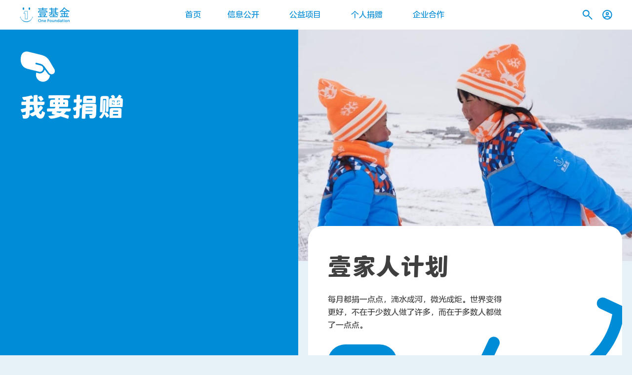

--- FILE ---
content_type: text/html; charset=UTF-8
request_url: https://onefoundation.cn/donate/?page=2
body_size: 11832
content:
<!DOCTYPE html><html prefix="og: http://ogp.me/ns#" class="language_zh" lang="zh"><head><meta http-equiv="content-type" content="text/html; charset=utf-8"><title>个人捐赠 | 壹基金官方网站</title><link rel="stylesheet" type="text/css" href="//s.onefoundation.cn/font/OneFamily.5eed211b006c98b1.css"><link rel="stylesheet" type="text/css" href="//s.onefoundation.cn/font/LanTingYuanM.c78f1e17c111dc1c.css"><link rel="stylesheet" type="text/css" href="//s.onefoundation.cn/font/LanTingYuanL.f052139ad91792de.css"><link rel="stylesheet" type="text/css" href="//s.onefoundation.cn/s/3p.css"><script type="text/javascript">var _hmt = _hmt || [],_hmt_key = '1e6083fb37d46fd2621f1ff53330d096,88080e239eb1fd442ddf6c419c29956a';(function() {var d = document,UA = navigator.userAgent,IsAndroid = (/Android|HTC/i.test(UA) || (('ontouchend' in window) && (navigator.platform + '').match(/Linux/i))),IsIOS = !IsAndroid && /iPad|iPod|iPhone/i.test(UA),IsIPhone = !IsAndroid && /iPod|iPhone/i.test(UA),IsWindowsPhone = /Windows Phone/i.test(UA),IsWeb = false,elHTML = document.getElementsByTagName('html')[0],s = d.createElement('script'),className = elHTML.getAttribute('class') || elHTML.getAttribute('className');className = className ? [className] : [];window.WEB_ROOT = '/';if (IsAndroid) {className.push('m android');} else if (IsIPhone) {className.push('m ios');} else if (!IsWindowsPhone) {className.push('web');IsWeb = true;}window.isWeb = IsWeb;window.useWebp = true;elHTML.className = className.join(' ');s.src = '//s.onefoundation.cn/s/2s.js';d.getElementsByTagName('head')[0].appendChild(s);})();</script><meta name="viewport" content="width=device-width, initial-scale=1.0, maximum-scale=1.0, user-scalable=no,shrink-to-fit=no"><meta content="telephone=no" name="format-detection"><meta http-equiv="X-UA-Compatible" content="IE=edge"><meta name="renderer" content="webkit"><meta property="og:title" content="个人捐赠 | 壹基金官方网站"><meta property="og:type" content="website"><meta property="og:description" content="壹基金最早由李连杰先生于2007年创立，以“尽我所能、人人公益”为愿景，专注于灾害救助、儿童关怀与发展、公益支持与创新三大领域。2010年12月，深圳壹基金公益基金会作为第一家民间公募基金会在深圳注册，是5A级社会组织，连续十二年保持信息公开透明度满分，两度获得慈善领域政府最高奖“中华慈善奖”，并获评“先进基层党组织”“深圳青年五四奖章”等荣誉称号。"><meta property="og:site_name" content="壹基金官方网站"><meta property="og:image" content="https://s.onefoundation.cn/public/8/3/e81282-efff73-11bb92.200.png"><meta property="og:image:width" content="200"><meta property="og:image:height" content="200"><meta name="twitter:card" content="summary"><meta name="twitter:image" content="https://s.onefoundation.cn/public/8/3/e81282-efff73-11bb92.200.png"><link rel="apple-touch-icon-precomposed" href="//s.onefoundation.cn/public/8/3/e81282-efff73-11bb92.57.png"><link rel="apple-touch-icon-precomposed" sizes="114x114" href="//s.onefoundation.cn/public/8/3/e81282-efff73-11bb92.114.png"><link rel="apple-touch-icon-precomposed" sizes="72x72" href="//s.onefoundation.cn/public/8/3/e81282-efff73-11bb92.72.png"><link rel="icon" sizes="192x192" href="//s.onefoundation.cn/public/8/3/e81282-efff73-11bb92.192.png"><meta name="msapplication-TileColor" content="#0c92d8"><meta name="msapplication-TileImage" content="//s.onefoundation.cn/public/8/3/e81282-efff73-11bb92.win8.png"><meta name="theme-color" content="#333333"><link rel="icon" href="//s.onefoundation.cn/public/8/3/e81282-efff73-11bb92.ico"><meta name="keywords" content="壹基金,李连杰,公益,公益组织,灾害救助,儿童关怀与发展,公益支持与创新,深圳壹基金公益基金会,人人公益"><meta name="description" content="壹基金最早由李连杰先生于2007年创立，以“尽我所能、人人公益”为愿景，专注于灾害救助、儿童关怀与发展、公益支持与创新三大领域。2010年12月，深圳壹基金公益基金会作为第一家民间公募基金会在深圳注册，是5A级社会组织，连续十二年保持信息公开透明度满分，两度获得慈善领域政府最高奖“中华慈善奖”，并获评“先进基层党组织”“深圳青年五四奖章”等荣誉称号。"></head><body class="page_donate"><div class="top_nav"><div class="bg"></div><div class="nav_handle"><b><i class="l_1"></i><i class="l_2"></i><i class="l_3"></i></b></div><div class="block_width_padding"><a href="/" class="logo"><i class="placeholder"></i></a><div class="nav_main_link_wrap"><ul class="nav_main_link"><li><a href="/" class="nav_link nav_link_home">首页</a></li><li class="has_sub_nav"><a href="/party_building/" class="nav_link nav_link_infor">信息公开</a><ul class="sub_nav"><li><a href="/party_building/">党建引领</a></li><li><a href="/about/">机构介绍</a></li><li><a href="/infor/">信息披露</a></li><li><a href="/jobs/">工作机会</a></li></ul></li><li><a href="/projects/" class="nav_link nav_link_projects">公益项目</a></li><li><a href="/donate/" class="nav_link nav_link_donate">个人捐赠</a></li><li><a href="/cooperation/" class="nav_link nav_link_cooperation">企业合作</a></li><li class="mobile_content"><a href="/contact/" class="nav_link nav_link_contact">联系我们</a></li></ul></div></div><div class="search_wrap"><div class="block_width_padding"><form class="search_form" method="get" action="/search/"><input type="text" name="search" autocomplete="off" placeholder="搜索" aria-label="搜索"><button type="submit"></button></form></div></div><div class="nav_item_wrap"><a href="/search/" class="nav_item nav_item_search"><i><svg width="20px" height="20px" viewBox="0 0 19 19"> <g stroke="#008CD6" stroke-width="2" fill="none"> <path d="M6.6,1 C8.667623,1 10.4733193,2.12063153 11.4436121,3.78725159 C11.9247994,4.61376133 12.2,5.57477023 12.2,6.6 C12.2,8.1463973 11.5731986,9.5463973 10.559798,10.559798 C9.5463973,11.5731986 8.1463973,12.2 6.6,12.2 C5.0536027,12.2 3.6536027,11.5731986 2.64020203,10.559798 C1.62680135,9.5463973 1,8.1463973 1,6.6 C1,5.0536027 1.62680135,3.6536027 2.64020203,2.64020203 C3.6536027,1.62680135 5.0536027,1 6.6,1 Z"></path> <line x1="12" y1="12" x2="17.6568542" y2="17.6568542" stroke-linecap="round" stroke-linejoin="bevel"></line> </g></svg></i><div class="close_search"><b><em></em><em></em></b></div><input type="search" class="search"></a><a href="/my/?redirect=donate" class="nav_item show_login_dialog"><i><svg width="20px" height="20px" viewBox="0 0 20 20"> <g stroke="#008CD6" stroke-width="2" fill="none"> <mask id="icon_user_mask" fill="white"> <circle cx="9.9" cy="9.9" r="8.9"></circle> </mask> <circle cx="9.9" cy="9.9" r="8.9"></circle> <circle mask="url(#icon_user_mask)" cx="9.9" cy="7.7" r="2.3"></circle> <circle mask="url(#icon_user_mask)" cx="9.9" cy="20.9" r="7.8"></circle> </g></svg></i></a></div></div><div class="top_nav_holder"></div><div class="search_result_wrap"><div class="block_width_padding"><div class="search_result"></div></div></div><div class="section_list section_donate_list"><div class="list_title_bg"></div><div class="list_title"><div class="list_title_padding"><h2><i class="icon"><svg width="80px" height="80px" viewBox="0 0 80 80"> <g transform="translate(0, 5)" fill="#FFFFFF"> <path d="M69,52.9993187 C69,44.1630402 61.8369598,37 52.9993187,37 C44.1630402,37 37,44.1630402 37,52.9993187 C37,61.8355972 44.1630402,69 52.9993187,69 C61.8369598,69 69,61.8355972 69,52.9993187" transform="translate(53.000000, 53.000000) scale(1, -1) translate(-53.000000, -53.000000) "></path> <g transform="translate(42.000000, 25.500000) scale(-1, 1) translate(-42.000000, -25.500000) "> <g transform="translate(42.000000, 25.500000) scale(1, -1) rotate(14.000000) translate(-42.000000, -25.500000) translate(3.000000, 9.000000)"> <path d="M66.5392,32.3985 C73.2542,32.3985 77.4112,28.4645 77.4112,21.7495 C77.4112,13.2335 73.4182,0.0005 59.2262,0.0005 L31.6342,0.0005 C29.2412,0.0005 27.2842,1.9575 27.2842,4.3505 C27.2842,6.7435 29.2412,8.7005 31.6342,8.7005 L42.8042,8.7005 C45.4722,8.7005 47.6342,10.8635 47.6342,13.5305 C47.6342,16.1975 45.4722,18.3595 42.8042,18.3595 L32.9662,18.3595 C28.8932,18.3595 24.9492,16.9395 21.8122,14.3415 L7.3242,2.3445 C5.5802,0.7075 2.8122,0.7935 1.1742,2.5375 C-0.4638,4.2815 -0.3778,7.0485 1.3672,8.6875 L17.4822,25.1135 C22.0542,29.7735 28.3072,32.3985 34.8342,32.3985 L66.5392,32.3985 Z" stroke="#008CD6" stroke-width="13"></path> <path d="M66.5392,32.3985 C73.2542,32.3985 77.4112,28.4645 77.4112,21.7495 C77.4112,13.2335 73.4182,0.0005 59.2262,0.0005 L31.6342,0.0005 C29.2412,0.0005 27.2842,1.9575 27.2842,4.3505 C27.2842,6.7435 29.2412,8.7005 31.6342,8.7005 L42.8042,8.7005 C45.4722,8.7005 47.6342,10.8635 47.6342,13.5305 C47.6342,16.1975 45.4722,18.3595 42.8042,18.3595 L32.9662,18.3595 C28.8932,18.3595 24.9492,16.9395 21.8122,14.3415 L7.3242,2.3445 C5.5802,0.7075 2.8122,0.7935 1.1742,2.5375 C-0.4638,4.2815 -0.3778,7.0485 1.3672,8.6875 L17.4822,25.1135 C22.0542,29.7735 28.3072,32.3985 34.8342,32.3985 L66.5392,32.3985 Z" stroke="#FFFFFF" stroke-width="6"></path> </g> </g> </g></svg></i>我要捐赠</h2></div></div><div class="list_wrap"><div class="list list_text_block_large_spcaing list_with_header_image"><div class="banner_image banner_image_indent"><div class="item_image"><i class="placeholder" style="padding-top:69.44%;background-color:#a3b5d0" bg-set="//s.onefoundation.cn/public/2/488bb0-86f904-bbeef8.cover.jpg,//s.onefoundation.cn/public/2/488bb0-86f904-bbeef8.cover@2x.jpg 2x"></i></div></div><div class="text_block"><div class="text_block_bg"></div><div class="text_block_inner text_block_narrow"><h2>壹家人计划</h2><div class="text_content">每月都捐一点点，滴水成河，微光成炬。世界变得更好，不在于少数人做了许多，而在于多数人都做了一点点。</div><div class="button_wrap"><a href="/donate/monthly" class="button">加入月捐</a></div></div></div><div class="banner_image banner_image_indent"><div class="item_image"><i class="placeholder" style="padding-top:77.77%;background-color:#9c9d9e" bg-set="//s.onefoundation.cn/public/2/68261c-26f27c-333123.cover.jpg,//s.onefoundation.cn/public/2/68261c-26f27c-333123.cover@2x.jpg 2x"></i></div></div><div class="text_block text_block_icon"><div class="text_block_inner"><h2><i class="icon icon_calendar"><b></b></i>日行一善</h2><div class="text_content">每天为爱打卡，养成日行一善的爱心捐赠习惯。</div><div class="button_wrap"><a href="/donate/daily" class="button">我要捐赠</a></div></div></div><div class="banner_image banner_image_indent"><div class="item_image"><i class="placeholder" style="padding-top:58.33%;background-color:#838a8e" bg-set="//s.onefoundation.cn/public/2/190fb2-91ff34-742508.cover.jpg,//s.onefoundation.cn/public/2/190fb2-91ff34-742508.cover@2x.jpg 2x"></i></div></div><div class="text_block text_block_icon"><div class="text_block_inner text_block_narrow"><h2><i class="icon icon_donate"><b></b></i>支持你喜欢的公益项目</h2><div class="text_content">你的每一份支持，都能帮助更多人改善困境，过上更有尊严的生活！</div><div class="button_wrap"><a href="/donate/project" class="button">我要捐赠</a></div></div></div><div class="text_block text_block_icon"><div class="text_block_inner"><h2><i class="icon icon_bank"><b></b></i>银行捐赠</h2><div class="text_content text_content_mobile_wide"><p>也欢迎您通过银行转账的方式进行捐赠。善款将用于支持壹基金在灾害、儿童、公益支持等多方面的行动。</p><p>开户单位：深圳壹基金公益基金会<br>银行：招商银行总行营业部<br>人民币账号：755917671010888<br>开户行行号：308584001024</p><p>外币捐赠账户：<br>收款单位：SHENZHEN ONE FOUNDATION<br>开户行： 招商银行总行营业部<br>银行账号： 755917671032111<br>招行的SWIFT代码：CMBCCNBSXXX</p><p>捐款后，如果需要捐赠感谢函，请发送邮件至idonation@onefoundation.cn</p></div></div></div><div class="text_block text_block_donate_data"><div class="text_block_inner"><div class="donate_time">截至2026年1月17日*</div><h4><i class="icon icon_heart"><b></b></i>年度爱心家人（万人次）</h4><h2 class="big_number">1,636</h2><h4><i class="icon icon_donate"><b></b></i>年度善款总额（人民币元）</h4><h2 class="big_number">7,660,411</h2><div class="donate_button" source="/donate_list/"><div class="scroller"></div></div></div></div><div class="text_block text_block_icon text_block_icon_small"><div class="text_block_inner"><h3><i class="icon icon_invoice"><b></b></i>你的捐赠票据开了吗？</h3><div class="text_content text_content_mobile_wide"><p>捐赠票据既可以留作纪念，还可以抵税呢！<br>如果您是从官网捐赠的壹家人，请<a href="/invoice/">点击此处直接开票</a>。<br>如果您是从银行或其他互联网公开募捐平台捐赠的壹家人，请<a href="/invoice/other/">点击此处申请开票</a>。</p><p>如果对捐款有任何疑问，欢迎与客服小壹联络：<br>电话：400 690 2700<br>邮件：idonation@onefoundation.cn</p></div></div></div><div class="text_block"><div class="text_block_inner"><div class="text_block_icon_small"><h3><i class="icon icon_search"><b></b></i>查询我的捐赠记录</h3></div><div class="button_wrap"><a href="/donate_history/" class="button show_login_dialog">查询我的捐赠</a></div></div></div></div></div></div><div class="section_grid_list"><div class="block_width_padding"><h2 class="sec_title">相关内容</h2><div class="list_wrap footer_list_wrap"><style type="text/css">.item_card_shop svg .stroke{stroke:#9fe781;}.item_card_shop svg .fill{fill:#9fe781;}.web .item_card_shop:hover .item_content_inner,.item_card_shop.hover .item_content_inner{background-color:#9fe781;}</style><a class="item_card item_card_shop" href="https://onefoundation.tmall.com/" target="_blank"><div class="item_content"><i class="placeholder"></i><div class="item_content_inner"><div class="icon_circle_wrap icon_project_arrow_wrap"><i class="icon_circle_shadow"><b></b></i><i class="icon icon_project_arrow"><b></b><svg width="50" height="50" viewBox="0 0 50 50"><g><polyline points="26 23 30.5 28 35 23" transform="rotate(-90 30.5 25.5)"></polyline><line x1="33" x2="18" y1="25.5" y2="25.5"></line></g></svg></i></div><div class="project_icon"><svg width="160" height="160" viewBox="0 0 160 160"><g class="fill" fill-rule="evenodd"><path fill-rule="nonzero" d="M141.300182,71.438787 C142.984061,75.1013182 143.92499,79.1835232 143.92499,83.4751094 L143.92499,83.4751094 L143.92499,131.523443 C143.92499,147.104083 131.525113,159.924528 116.196062,159.924528 L116.196062,159.924528 L43.8062619,159.924528 C28.4761179,159.924528 16.0759336,147.104391 16.0759336,131.523443 L16.0759336,131.523443 L16.0759336,83.4751094 C16.0759336,79.1857813 17.0158586,75.1056524 18.6980645,71.444652 C22.677666,74.1510789 27.4536625,75.7614632 32.5782619,75.8446 L32.5782619,75.8446 L33.0042619,75.8476 C33.4808228,75.8476 33.9557187,75.8344293 34.428503,75.8082637 L34.3478124,75.9173709 C32.8328501,78.018256 31.9249902,80.6350395 31.9249902,83.4751094 L31.9249902,83.4751094 L31.9249902,131.523443 C31.9249902,138.467142 37.3496058,144.075472 43.8062619,144.075472 L43.8062619,144.075472 L116.196062,144.075472 C122.651446,144.075472 128.075934,138.467001 128.075934,131.523443 L128.075934,131.523443 L128.075934,83.4751094 C128.075934,80.5854643 127.136086,77.9269292 125.573268,75.807758 C126.04557,75.8343804 126.52112,75.8476 126.998262,75.8476 C127.181262,75.8476 127.363262,75.8456 127.546262,75.8416 C132.603682,75.73596 137.319885,74.1370796 141.260449,71.4664855 Z M56.6212619,66.4766 C58.9142619,66.4766 61.1002619,67.3456 62.7742619,68.9206 C63.5404293,69.6415754 64.3444996,70.3102682 65.1816671,70.9247739 L48.0572119,70.9253569 C48.8962705,70.3095898 49.7022258,69.6393719 50.4702619,68.9166 C52.1442619,67.3436 54.3292619,66.4766 56.6212619,66.4766 Z M103.618262,66.7056 C105.880262,66.7056 108.044262,67.5536 109.707262,69.0896 C110.41862,69.7461225 111.16216,70.3582088 111.93402,70.9243477 L95.3019978,70.9239831 C96.0723841,70.3587855 96.8144284,69.7478193 97.5242619,69.0926 C99.1912619,67.5536 101.354262,66.7056 103.618262,66.7056 Z"/><path d="M114.413262,4 L45.5872619,4 C35.6912619,4 26.2732619,8.259 19.7372619,15.689 L10.3652619,26.343 C3.60926187,32.717 -0.463738128,41.904 0.0422618724,52.038 C0.903261872,69.24 15.2342619,83.064 32.4562619,83.343 C32.6382619,83.346 32.8222619,83.348 33.0032619,83.348 C41.7522619,83.348 49.7002619,79.939 55.6062619,74.383 C55.8932619,74.112 56.2572619,73.977 56.6202619,73.977 C56.9832619,73.977 57.3472619,74.112 57.6342619,74.383 C63.5402619,79.939 71.4892619,83.348 80.2372619,83.348 C88.8722619,83.348 96.7322619,80.03 102.614262,74.602 C102.900262,74.338 103.259262,74.206 103.618262,74.206 C103.976262,74.206 104.335262,74.338 104.621262,74.602 C110.502262,80.03 118.362262,83.348 126.997262,83.348 C127.232262,83.348 127.467262,83.345 127.703262,83.34 C144.862262,82.982 159.098262,69.183 159.957262,52.042 C160.466262,41.907 156.392262,32.718 149.636262,26.343 L140.264262,15.689 C133.727262,8.259 124.309262,4 114.413262,4 M114.413262,19 C119.996262,19 125.314262,21.404 129.001262,25.597 L138.373262,36.25 L138.834262,36.774 L139.342262,37.253 C143.188262,40.882 145.242262,45.999 144.976262,51.291 C144.515262,60.501 136.625262,68.151 127.389262,68.344 C127.258262,68.346 127.128262,68.348 126.997262,68.348 C122.460262,68.348 118.126262,66.654 114.795262,63.579 C111.739262,60.759 107.770262,59.206 103.618262,59.206 C99.4652619,59.206 95.4962619,60.759 92.4402619,63.579 C89.1082619,66.654 84.7752619,68.348 80.2372619,68.348 C75.6412619,68.348 71.2642619,66.611 67.9132619,63.458 C64.8422619,60.568 60.8312619,58.977 56.6202619,58.977 C52.4092619,58.977 48.3992619,60.568 45.3282619,63.458 C41.9762619,66.611 37.5992619,68.348 33.0032619,68.348 L32.6992619,68.345 C23.4162619,68.195 15.4872619,60.543 15.0242619,51.288 C14.7592619,45.997 16.8132619,40.881 20.6592619,37.253 L21.1662619,36.774 L21.6272619,36.25 L30.9992619,25.597 C34.6872619,21.404 40.0042619,19 45.5872619,19 L114.413262,19"/></g></svg></div><h2>公益店</h2><div class="text_content">选“购”爱心纪念品</div></div></div></a><style type="text/css">.item_card_credits_store svg .stroke{stroke:#fb927b;}.item_card_credits_store svg .fill{fill:#fb927b;}.web .item_card_credits_store:hover .item_content_inner,.item_card_credits_store.hover .item_content_inner{background-color:#fb927b;}</style><a class="item_card item_card_credits_store" href="https://shop91711288.m.youzan.com/v2/showcase/homepage?kdt_id=91519120" target="_blank"><div class="item_content"><i class="placeholder"></i><div class="item_content_inner"><div class="icon_circle_wrap icon_project_arrow_wrap"><i class="icon_circle_shadow"><b></b></i><i class="icon icon_project_arrow"><b></b><svg width="50" height="50" viewBox="0 0 50 50"><g><polyline points="26 23 30.5 28 35 23" transform="rotate(-90 30.5 25.5)"></polyline><line x1="33" x2="18" y1="25.5" y2="25.5"></line></g></svg></i></div><div class="project_icon"><svg width="160" height="160" viewBox="0 0 160 160"><g class="fill"><path d="M132,32 C147.463973,32 160,44.536027 160,60 L160,110 C160,125.463973 147.463973,138 132,138 L28,138 C12.536027,138 0,125.463973 0,110 L0,60 C0,44.536027 12.536027,32 28,32 L132,32 Z M132,47 L28,47 C20.9228654,47 15.1665717,52.6551918 15.0035504,59.6931438 L15,60 L15,110 C15,117.077135 20.6551918,122.833428 27.6931438,122.99645 L28,123 L132,123 C139.077135,123 144.833428,117.344808 144.99645,110.306856 L145,110 L145,60 C145,52.9228654 139.344808,47.1665717 132.306856,47.0035504 L132,47 Z"/><path d="M122.5,80 C133.821837,80 143,89.1781626 143,100.5 C143,111.821837 133.821837,121 122.5,121 C111.178163,121 102,111.821837 102,100.5 C102,89.1781626 111.178163,80 122.5,80 Z M122.5,95 C119.462434,95 117,97.4624339 117,100.5 C117,103.537566 119.462434,106 122.5,106 C125.537566,106 128,103.537566 128,100.5 C128,97.4624339 125.537566,95 122.5,95 Z"/><polygon points="149.875 61.74 149.875 76.74 5.684 76.74 5.684 61.74"/></g></svg></div><h2>积分商城</h2><div class="text_content">爱心积分兑换好“礼”</div></div></div></a><style type="text/css">.item_card_foot svg .stroke{stroke:#008CD6;}.item_card_foot svg .fill{fill:#008CD6;}.web .item_card_foot:hover .item_content_inner,.item_card_foot.hover .item_content_inner{background-color:#008CD6;}</style><a class="item_card item_card_foot" href="https://m.wfl.onefoundation.cn/" target="_blank"><div class="item_content"><i class="placeholder"></i><div class="item_content_inner"><div class="icon_circle_wrap icon_project_arrow_wrap"><i class="icon_circle_shadow"><b></b></i><i class="icon icon_project_arrow"><b></b><svg width="50" height="50" viewBox="0 0 50 50"><g><polyline points="26 23 30.5 28 35 23" transform="rotate(-90 30.5 25.5)"></polyline><line x1="33" x2="18" y1="25.5" y2="25.5"></line></g></svg></i></div><div class="project_icon"><svg width="160" height="160" viewBox="0 0 160 160"><path class="fill" fill-rule="evenodd" d="M70.2084 41.414403C61.3654 41.414403 54.1704 48.6094574 54.1704 57.4525243L54.2054 57.9045277C54.2474 58.602533 54.2934 59.3085384 54.3414 60.0135437 54.4144 61.1025519 54.4914 62.1925602 54.5704 63.2825684 54.6724 64.7005791 54.7794 66.1195899 54.8894 67.5386006 55.0204 69.2346134 55.1574 70.9296263 55.2974 72.6246391 55.4574 74.5446536 55.6224 76.4636681 55.7934 78.3836827 55.9804 80.4756985 56.1744 82.5667143 56.3754 84.6577301 56.5874 86.8667468 56.8094 89.0757635 57.0414 91.2847803 57.2804 93.5637975 57.5294 95.8398147 57.7914 98.1138319 58.0544 100.405849 58.3304 102.694867 58.6214 104.981884 58.9074 107.230901 59.2084 109.479918 59.5294 111.725935 59.8374 113.881951 60.1634 116.034967 60.5134 118.184984 60.8644 120.34 61.2084 122.303015 61.5664 124.184029 61.9394 126.151044 62.3034 127.905057 62.6774 129.54807 63.0644 131.243083 63.4394 132.723094 63.8254 134.070104 64.2144 135.428114 64.5704 136.516122 64.9474 137.49213 65.6194 139.230143 66.7184 140.968156 68.0434 142.385167 68.7414 143.131172 69.5174 143.791177 70.3494 144.345182 72.0214 145.45919 73.9394 146.143195 75.8954 146.325197 76.2624 146.359197 76.6364 146.376197 77.0074 146.376197 84.0514 146.376197 89.7814 140.279151 89.7814 132.785094 89.7814 126.798049 86.0634 122.730018 82.9444 120.372 81.9054 119.585994 80.8184 118.825989 79.6664 118.020983 78.8704 117.463978 78.0734 116.905974 77.2854 116.33597 75.3404 114.929959 73.0784 113.197946 71.0474 111.02293 68.7184 108.528911 67.0584 105.78989 66.1124 102.881868 65.4854 100.955853 65.1524 98.9078379 65.1244 96.7968219 64.9974 87.3887508 68.4084 81.9297095 71.2914 79.0076874 74.6994 75.5526612 79.5474 73.4906456 84.2594 73.4906456L93.5964 73.4906456C102.4394 73.4906456 109.6344 66.2955912 109.6344 57.4525243 109.6344 48.6094574 102.4394 41.414403 93.5964 41.414403L70.2084 41.414403zM77.0074 159.9903C76.2184 159.9903 75.4214 159.9533 74.6384 159.880299 70.4414 159.491296 66.3494 158.038285 62.8034 155.676267 61.0974 154.540259 59.5144 153.196249 58.0994 151.682237 55.5754 148.983217 53.5524 145.772192 52.2484 142.396167 51.7204 141.030157 51.2404 139.575146 50.7374 137.816132 50.2834 136.22912 49.8474 134.515107 49.4044 132.575093 48.9924 130.768079 48.5954 128.854064 48.1914 126.724048 47.8114 124.725033 47.4464 122.647018 47.0764 120.372 46.7124 118.134983 46.3734 115.893966 46.0524 113.649949 45.7224 111.336932 45.4114 109.019914 45.1164 106.700897 44.8184 104.357879 44.5354 102.013861 44.2664 99.6678437 43.9994 97.3488261 43.7454 95.0268086 43.5014 92.703791 43.2664 90.458774 43.0414 88.210757 42.8244 85.96174 42.6194 83.8387239 42.4224 81.7157079 42.2334 79.5926918 42.0604 77.6456771 41.8924 75.6986623 41.7304 73.7516476 41.5874 72.0306346 41.4494 70.3106216 41.3164 68.5896086 41.2044 67.1485977 41.0964 65.7065868 40.9924 64.2645758 40.9114 63.1525674 40.8334 62.040559 40.7584 60.9285506 40.7084 60.1935451 40.6604 59.4595395 40.6154 58.726534L40.6044 58.5515326C40.5774 58.1855299 40.5564 57.8175271 40.5564 57.4525243 40.5564 41.1024006 53.8584 27.8003 70.2084 27.8003L93.5964 27.8003C109.9464 27.8003 123.2484 41.1024006 123.2484 57.4525243 123.2484 73.802648 109.9464 87.1037486 93.5964 87.1037486L84.2594 87.1037486C84.0714 87.1037486 82.3864 87.1457489 80.9824 88.5687597 79.4634 90.1087714 78.6864 92.8907924 78.7364 96.6128206 78.7474 97.3538262 78.8544 98.0458314 79.0584 98.6688361 79.3844 99.6728437 80.0374 100.702851 80.9984 101.732859 82.2344 103.056869 83.8484 104.281879 85.2634 105.304886 85.9924 105.83189 86.7294 106.347894 87.4674 106.862898 88.6704 107.703904 89.9144 108.573911 91.1554 109.511918 99.0484 115.480963 103.3954 123.746026 103.3954 132.785094 103.3954 147.786208 91.5574 159.9903 77.0074 159.9903L77.0074 159.9903zM111.1469 0C103.8169 0 97.8739 5.941 97.8739 13.274 97.8739 20.604 103.8169 26.545 111.1469 26.545 118.4769 26.545 124.4189 20.604 124.4189 13.274 124.4189 5.941 118.4769 0 111.1469 0M66.9018 6.2346C66.2358 6.2346 65.5608 6.3206 64.8868 6.5026 60.7598 7.6086 58.3128 11.8536 59.4218 15.9816 60.3498 19.4366 63.4758 21.7136 66.8918 21.7136 67.5558 21.7136 68.2298 21.6276 68.9018 21.4476 73.0288 20.3376 75.4758 16.0916 74.3668 11.9646 73.4398 8.5106 70.3148 6.2346 66.9018 6.2346M86.1357 1.8967C85.6067 1.8967 85.0707 1.9407 84.5317 2.0337 79.3727 2.9137 75.9037 7.8087 76.7827 12.9667 77.5707 17.5857 81.5787 20.8527 86.1117 20.8527 86.6407 20.8527 87.1767 20.8087 87.7167 20.7157 92.8757 19.8357 96.3437 14.9407 95.4647 9.7827 94.6777 5.1637 90.6687 1.8967 86.1357 1.8967M51.9228 14.3676C51.3658 14.3676 50.7998 14.4396 50.2358 14.5916 46.7778 15.5206 44.7278 19.0766 45.6568 22.5336 46.4338 25.4286 49.0528 27.3376 51.9138 27.3376 52.4708 27.3376 53.0358 27.2656 53.5998 27.1146 57.0578 26.1846 59.1078 22.6286 58.1788 19.1716 57.4018 16.2766 54.7828 14.3676 51.9228 14.3676M41.686 25.3247C41.198 25.3247 40.702 25.3877 40.208 25.5207 37.179 26.3337 35.382 29.4507 36.196 32.4777 36.877 35.0137 39.173 36.6887 41.68 36.6887 42.167 36.6887 42.662 36.6257 43.155 36.4927 46.186 35.6787 47.981 32.5627 47.168 29.5327 46.487 26.9957 44.192 25.3247 41.686 25.3247"></path></svg></div><h2>公益健行</h2><div class="text_content">徒步也可以支持公益</div></div></div></a></div></div></div><div class="section_grid_list"><div class="block_width_padding"><h2 class="sec_title">相关故事和新闻</h2><div class="list_wrap grid_list_wrap"><div class="list news_list"><div class="item_wrap"><a class="item" share-title="00后女孩考研上岸后，尽情地为自己而活 | 壹基金官方网站" share-image="//s.onefoundation.cn/public/2/7/8/805bed-879994-a13dac.cover.jpg" share-content="" href="/news/66a1db886a829498f9/" target="_blank"><div class="item_image" ><i class="placeholder" style="background-color:#8d8e93;background-position:50% 50%;" bg-set="//s.onefoundation.cn/public/2/7/8/805bed-879994-a13dac.cover.jpg,//s.onefoundation.cn/public/2/7/8/805bed-879994-a13dac.cover@2x.jpg 2x"></i></div><div class="item_content"><div class="icon_share_wrap"><i class="icon_share"><b></b></i><i class="icon_share icon_share_hover"><b></b></i></div><time>07.25.2024</time><h2>00后女孩考研上岸后，尽情地为自己而活</h2><div class="text_content"></div></div></a></div><div class="item_wrap"><a class="item" share-title="你因为踢足球，都受过哪些伤？ | 壹基金官方网站" share-image="//s.onefoundation.cn/public/2/7/8/19c8ab-729b6f-e40900.cover.jpg" share-content="" href="/news/669dd1317726e9878f/" target="_blank"><div class="item_image" ><i class="placeholder" style="background-color:#827f6f;background-position:50% 50%;" bg-set="//s.onefoundation.cn/public/2/7/8/19c8ab-729b6f-e40900.cover.jpg,//s.onefoundation.cn/public/2/7/8/19c8ab-729b6f-e40900.cover@2x.jpg 2x"></i></div><div class="item_content"><div class="icon_share_wrap"><i class="icon_share"><b></b></i><i class="icon_share icon_share_hover"><b></b></i></div><time>07.21.2024</time><h2>你因为踢足球，都受过哪些伤？</h2><div class="text_content"></div></div></a></div><div class="item_wrap"><a class="item" share-title="哈尔滨脑瘫男孩，为南方洪灾捐了2000元 | 壹基金官方网站" share-image="//s.onefoundation.cn/public/2/7/5/131125-50d267-aedcef.cover.jpg" share-content="" href="/news/6699da47d22ad944a8/" target="_blank"><div class="item_image" ><i class="placeholder" style="background-color:#7d91c5;background-position:50% 50%;" bg-set="//s.onefoundation.cn/public/2/7/5/131125-50d267-aedcef.cover.jpg,//s.onefoundation.cn/public/2/7/5/131125-50d267-aedcef.cover@2x.jpg 2x"></i></div><div class="item_content"><div class="icon_share_wrap"><i class="icon_share"><b></b></i><i class="icon_share icon_share_hover"><b></b></i></div><time>07.17.2024</time><h2>哈尔滨脑瘫男孩，为南方洪灾捐了2000元</h2><div class="text_content"></div></div></a></div><div class="item_wrap"><a class="item" share-title="“慈善+保险”，慈善行业新生态，让“向善”更有力 | 壹基金官方网站" share-image="//s.onefoundation.cn/public/2/7/2/0ebfd1-39282c-ead317.cover.png" share-content="" href="/news/668cac6650b3536b3b/" target="_blank"><div class="item_image" ><i class="placeholder" style="background-color:transparent;background-position:50% 50%;" bg-set="//s.onefoundation.cn/public/2/7/2/0ebfd1-39282c-ead317.cover.png,//s.onefoundation.cn/public/2/7/2/0ebfd1-39282c-ead317.cover@2x.png 2x"></i></div><div class="item_content"><div class="icon_share_wrap"><i class="icon_share"><b></b></i><i class="icon_share icon_share_hover"><b></b></i></div><time>07.09.2024</time><h2>“慈善+保险”，慈善行业新生态，让“向善”更有力</h2><div class="text_content"></div></div></a></div><div class="item_wrap"><a class="item" share-title="壹基金发布2023年度报告，助力社会治理共同体建设 | 壹基金官方网站" share-image="//s.onefoundation.cn/public/2/5/4/fd143d-1337af-3bfd14.cover.png" share-content="" href="/news/663b0f841be939dc10/" target="_blank"><div class="item_image" ><i class="placeholder" style="background-color:#8e8ea1;background-position:50% 50%;" bg-set="//s.onefoundation.cn/public/2/5/4/fd143d-1337af-3bfd14.cover.png,//s.onefoundation.cn/public/2/5/4/fd143d-1337af-3bfd14.cover@2x.png 2x"></i></div><div class="item_content"><div class="icon_share_wrap"><i class="icon_share"><b></b></i><i class="icon_share icon_share_hover"><b></b></i></div><time>05.08.2024</time><h2>壹基金发布2023年度报告，助力社会治理共同体建设</h2><div class="text_content"></div></div></a></div><div class="item_wrap"><a class="item" share-title="谢谢你，温暖善良的壹家人！ | 壹基金官方网站" share-image="//s.onefoundation.cn/public/2/5/4/de1de3-8fffe7-57bc93.cover.jpg" share-content="" href="/news/663ae55b14fd1d413c/" target="_blank"><div class="item_image" ><i class="placeholder" style="background-color:#586868;background-position:50% 50%;" bg-set="//s.onefoundation.cn/public/2/5/4/de1de3-8fffe7-57bc93.cover.jpg,//s.onefoundation.cn/public/2/5/4/de1de3-8fffe7-57bc93.cover@2x.jpg 2x"></i></div><div class="item_content"><div class="icon_share_wrap"><i class="icon_share"><b></b></i><i class="icon_share icon_share_hover"><b></b></i></div><time>05.08.2024</time><h2>谢谢你，温暖善良的壹家人！</h2><div class="text_content"></div></div></a></div></div><form class="pagination"><div class="pagination_inner"><a class="pagination_nav button pagination_nav_prev" href="/donate/?page=1"><i></i></a><a class="pagination_nav button pagination_nav_next" href="/donate/?page=3"><i></i></a><button class="button button_jump">转到</button><div class="input_wrap"><input autocomplete="off" type="tel" class="input_text" name="page" placeholder="2/10" page="2" total="10"><b></b></div></div></form></div></div></div><div class="section_subscription"><div class="block_width_padding"><form class="form form_wrap" action="/newsletter/" method="post"><h2>点击订阅，把公益带在身边</h2><div class="input_border"><button type="submit" aria-label="订阅">订阅</button><div class="input_wrap"><input type="email" name="email" placeholder="你的邮箱" aria-label="Email" requires="请填写此项"><b></b></div><div class="input_error" target="email"></div></div><div class="input_row tip"><div class="input_error" target="access"></div><div class="checkbox checked"><b></b><input type="checkbox" name="access" value="1" checked></div> 订阅我们的电子报，接收有关壹基金服务的更多资讯。订阅即表示您已阅读并同意我们的<a href="/privacy/" target="_blank">隐私条款</a></div></form></div></div><div class="footer"><div class="footer_content"><div class="block_width_padding"><a href="/" class="logo"><i class="placeholder"></i></a><div class="footer_text"><div class="footer_links"><ul><li><a href="/party_building/">党建引领</a></li><li><a href="/about/">机构介绍</a></li><li><a href="/infor/">信息披露</a></li><li><a href="/jobs/">工作机会</a></li></ul><ul><li><a href="/news/">最新活动</a></li><li><a href="/projects/">公益项目</a></li><li><a href="/donate/">个人捐赠</a></li><li><a href="/cooperation/">企业合作</a></li></ul><ul class="detail"><li>联系我们<p>合作问询：<br>info@onefoundation.cn</p><p>媒体问询：<br>ofpr@onefoundation.cn</p><p>咨询电话：<br>400 690 2700</p><p><a href="/contact/">更多联系方式<i class="icon_external"></i></a></p></li></ul></div><div class="copyright"><div class="social_icons"><span class="social_icon social_icon_weixin"><i></i><span class="qrcode" src-set="//s.onefoundation.cn/public/8/f/78e1b7-7aca31-79be71.qrcode.png,//s.onefoundation.cn/public/8/f/78e1b7-7aca31-79be71.qrcode@2x.png 2x"></span></span> <a href="https://weibo.com/yijijin" target="_blank" rel="external" class="social_icon social_icon_weibo"><i></i></a> <span class="social_icon social_icon_tiktok"><i></i><span class="qrcode" src-set="//s.onefoundation.cn/public/8/f/9f6931-925892-9fbd12.qrcode.png,//s.onefoundation.cn/public/8/f/9f6931-925892-9fbd12.qrcode@2x.png 2x"></span></span> <span class="social_icon social_icon_kuaishou"><i></i><span class="qrcode" src-set="//s.onefoundation.cn/public/2/3/8/9c1cb1-0ebcc2-2a618a.qrcode.jpg,//s.onefoundation.cn/public/2/3/8/9c1cb1-0ebcc2-2a618a.qrcode@2x.jpg 2x"></span></span> <a href="https://space.bilibili.com/39648894" target="_blank" rel="external" class="social_icon social_icon_bilibili"><i></i></a> <span class="social_icon social_icon_video"><i></i><span class="qrcode" src-set="//s.onefoundation.cn/public/8/f/66a5d8-868a8d-275392.qrcode.jpg,//s.onefoundation.cn/public/8/f/66a5d8-868a8d-275392.qrcode@2x.jpg 2x"></span></span> </div><div class="copyright_text"><span class="line">&copy; 2026 深圳壹基金公益基金会版权所有</span> <span class="line"><a href="https://beian.miit.gov.cn/" target="_blank" rel="external">粤ICP备12029167号</a></span> <div><a class="gongan" href="http://www.beian.gov.cn/portal/registerSystemInfo?recordcode=44030302000308" target="_blank" rel="external">粤公网安备 44030302000308号</a></div></div></div></div><div class="icon_circle_wrap goto_top"><i class="icon_circle_shadow"><b></b></i><i class="icon icon_to_top"><b></b></i></div></div></div></div></body></html>

--- FILE ---
content_type: text/css; charset=utf-8
request_url: https://s.onefoundation.cn/font/OneFamily.5eed211b006c98b1.css
body_size: 37
content:
@font-face{font-family:"FZ One Family";src:url("/font/OneFamily.5eed211b006c98b1.eot");src:url("/font/OneFamily.5eed211b006c98b1.eot?#iefix") format("embedded-opentype"),url("/font/OneFamily.5eed211b006c98b1.woff2") format("woff2"),url("/font/OneFamily.5eed211b006c98b1.woff") format("woff"),url("/font/OneFamily.5eed211b006c98b1.ttf") format("truetype")}

--- FILE ---
content_type: text/css; charset=utf-8
request_url: https://s.onefoundation.cn/font/LanTingYuanM.c78f1e17c111dc1c.css
body_size: 161
content:
@font-face{font-family:"FZLanTingYuanS-M-GB";src:url("/font/LanTingYuanM.c78f1e17c111dc1c.eot");src:url("/font/LanTingYuanM.c78f1e17c111dc1c.eot?#iefix") format("embedded-opentype"),url("/font/LanTingYuanM.c78f1e17c111dc1c.woff2") format("woff2"),url("/font/LanTingYuanM.c78f1e17c111dc1c.woff") format("woff"),url("/font/LanTingYuanM.c78f1e17c111dc1c.ttf") format("truetype")}

--- FILE ---
content_type: text/css; charset=utf-8
request_url: https://s.onefoundation.cn/font/LanTingYuanL.f052139ad91792de.css
body_size: 1
content:
@font-face{font-family:"FZLanTingYuanS-L-GB";src:url("/font/LanTingYuanL.f052139ad91792de.eot");src:url("/font/LanTingYuanL.f052139ad91792de.eot?#iefix") format("embedded-opentype"),url("/font/LanTingYuanL.f052139ad91792de.woff2") format("woff2"),url("/font/LanTingYuanL.f052139ad91792de.woff") format("woff"),url("/font/LanTingYuanL.f052139ad91792de.ttf") format("truetype")}

--- FILE ---
content_type: image/svg+xml
request_url: https://s.onefoundation.cn/s/a.svg
body_size: 461
content:
<svg xmlns="http://www.w3.org/2000/svg" xmlns:xlink="http://www.w3.org/1999/xlink" width="62" height="62" viewBox="0 0 62 62"><defs><circle id="icon_circle_shadow-b" cx="31" cy="31" r="25"/><filter id="icon_circle_shadow-a" width="152%" height="152%" x="-26%" y="-22%" filterUnits="objectBoundingBox"><feMorphology in="SourceAlpha" radius="1" result="shadowSpreadOuter1"/><feOffset dy="2" in="shadowSpreadOuter1" result="shadowOffsetOuter1"/><feGaussianBlur in="shadowOffsetOuter1" result="shadowBlurOuter1" stdDeviation="5"/><feColorMatrix in="shadowBlurOuter1" values="0 0 0 0 0 0 0 0 0 0 0 0 0 0 0 0 0 0 0.05 0"/></filter></defs><g fill="none" fill-rule="evenodd"><use fill="#000" filter="url(#icon_circle_shadow-a)" xlink:href="#icon_circle_shadow-b"/><use fill="#FFF" xlink:href="#icon_circle_shadow-b"/></g></svg>

--- FILE ---
content_type: image/svg+xml
request_url: https://s.onefoundation.cn/s/u.svg
body_size: 502
content:
<svg xmlns="http://www.w3.org/2000/svg" width="30" height="30" viewBox="0 0 30 30"><g fill="none" fill-rule="evenodd" stroke="#008CD6"><path fill="#008CD6" stroke-width=".74" d="M11.5,0.369990252 C15.6087569,0.369990252 19.1974355,2.59641064 21.1256954,5.90847957 C22.0822576,7.55151529 22.6300097,9.46180076 22.6300097,11.5 C22.6300097,14.5734673 21.384241,17.3559698 19.3701054,19.3701054 C17.3559698,21.384241 14.5734673,22.6300097 11.5,22.6300097 C8.42653268,22.6300097 5.64403024,21.384241 3.62989463,19.3701054 C1.61575903,17.3559698 0.369990252,14.5734673 0.369990252,11.5 C0.369990252,8.42653268 1.61575903,5.64403024 3.62989463,3.62989463 C5.64403024,1.61575903 8.42653268,0.369990252 11.5,0.369990252 Z"/><line x1="21" x2="28" y1="21" y2="28" stroke-linecap="round" stroke-linejoin="bevel" stroke-width="3.7"/></g></svg>

--- FILE ---
content_type: image/svg+xml
request_url: https://s.onefoundation.cn/s/2-.svg
body_size: 41543
content:
<svg xmlns="http://www.w3.org/2000/svg" width="44" height="140" viewBox="0 0 44 140"><g fill="none" fill-rule="evenodd"><g fill="#FFF"><path d="M17.4339831,11.6147798 C16.863287,11.6550814 16.2919645,11.6870304 15.7212684,11.7262879 C15.4399923,11.7377729 15.145352,11.7726452 14.8991571,11.9196522 C14.7467209,12.007564 14.6617325,12.1769144 14.638345,12.3466824 C14.6097371,12.5880745 14.6137046,12.8317636 14.6137046,13.0743877 C14.6143311,13.9027845 14.6124517,14.7311603 14.6145399,15.5595362 C14.6295747,15.7618796 14.6176722,15.9732021 14.6968137,16.1644782 C14.7341919,16.2601162 14.8254448,16.3325756 14.9290179,16.3396754 C15.1040063,16.3588657 15.2773241,16.3087705 15.4452128,16.2653367 C15.9835422,16.1049654 16.5199923,15.9379121 17.0574865,15.7748262 C17.2610828,15.714687 17.4792963,15.6413923 17.615236,15.4682833 C17.7175561,15.3415316 17.7407348,15.1736429 17.746164,15.0159863 C17.7455376,14.66768 17.7463729,14.319165 17.7457464,13.9706499 C17.7430318,13.822578 17.6945863,13.6722508 17.5903868,13.5642926 C17.4419181,13.4018332 17.2078346,13.3389794 16.9940063,13.3688401 C16.6609436,13.4222972 16.327881,13.4759631 15.9948183,13.5287937 C15.8966745,13.5398401 15.7943543,13.5716012 15.7273241,13.6480281 C15.6394123,13.7455455 15.643171,13.8971464 15.7053984,14.0067752 C15.7546791,14.087984 15.8582522,14.1310211 15.9509668,14.1147334 C16.2627302,14.0579353 16.5740759,13.9992369 16.8864657,13.9453831 C17.0733566,13.9065432 17.2725677,14.0504179 17.2855144,14.2427381 C17.2876026,14.4728541 17.2867673,14.7033877 17.285932,14.9336916 C17.2869761,15.0351974 17.2308044,15.1339677 17.1437278,15.1859631 C17.0046559,15.2709515 16.8401084,15.2947357 16.6851664,15.3364991 C16.35628,15.4175408 16.0280202,15.5014852 15.6993427,15.5831325 C15.6153984,15.6061023 15.5147487,15.6029701 15.4502244,15.5376104 C15.3850735,15.465151 15.3658624,15.3624132 15.3656536,15.2678193 C15.365236,14.3761719 15.3654448,13.4845246 15.365236,12.5930861 C15.3564657,12.4744782 15.4537742,12.3679817 15.572591,12.3663111 C16.2046791,12.3036661 16.8376026,12.2512323 17.4696907,12.1913227 C17.5853752,12.1779585 17.7081594,12.1082137 17.7323821,11.9858471 C17.7923125,11.8033413 17.6227534,11.5999538 17.4339831,11.6147798 L17.4339831,11.6147798 Z M10.4843543,10.5759167 C10.54512,10.5646406 10.6071385,10.5692346 10.6687394,10.5686081 C12.8606884,10.5688169 15.0528462,10.5686081 17.2450039,10.5686081 C17.3750968,10.5723668 17.5097835,10.5537821 17.6350735,10.5982601 C17.9430782,10.6882601 18.1775794,10.9962647 18.1637974,11.319513 C18.1627534,12.9278193 18.1648415,14.5359167 18.1627534,16.144223 C18.1554448,16.2997914 18.1424981,16.4904411 17.9967441,16.5831557 C17.8399227,16.6775408 17.6578346,16.7159631 17.4884842,16.7819492 C16.5834726,17.0682369 15.6763729,17.3480513 14.7713613,17.6347566 C14.678229,17.6610675 14.585932,17.6928077 14.4900852,17.707216 C14.1893891,17.7228773 13.8893195,17.6865432 13.5915469,17.6491441 C12.8859552,17.5585385 12.1853752,17.4359631 11.4835422,17.3213227 C11.2143775,17.2726684 10.9412452,17.2434341 10.6756304,17.1772392 C10.4891571,17.1304643 10.2974633,17.039629 10.1993195,16.8656847 C10.068809,16.6338981 10.0527302,16.3601394 10.0347719,16.1005803 C10.0174401,15.9209979 10.0226606,15.7401626 10.0201548,15.5599538 C10.0191107,14.0842462 10.0203636,12.6083297 10.0194737,11.1323923 C10.0155608,10.867216 10.2281362,10.6274944 10.4843543,10.5759167 L10.4843543,10.5759167 Z M6.06850742,13.0735524 C5.90667448,13.2963807 5.84737053,13.5768216 5.84507355,13.8480745 C5.85676729,14.1343622 5.93110603,14.4333668 6.12906427,14.649513 C6.24621044,14.7841998 6.41806659,14.8612531 6.59514316,14.8721116 L6.59514316,12.779977 C6.38423828,12.7860327 6.18878585,12.9029701 6.06850742,13.0735733 L6.06850742,13.0735524 Z M3.37226613,10.749861 C3.23799698,10.8026916 3.13860023,10.9231789 3.09808979,11.0603715 C3.04170928,11.2455919 3.04421508,11.4418796 3.04525916,11.6337821 L3.04525916,14.5787241 C3.0469297,14.8328541 3.03586241,15.0886545 3.07261415,15.3411139 C3.09600162,15.472042 3.14653527,15.601926 3.23883225,15.7000698 C3.34010835,15.804687 3.47604803,15.8685849 3.61532877,15.9057543 C3.98890186,16.0093274 4.36143086,16.1172856 4.73604803,16.2171 C5.1444935,16.3215084 5.54855383,16.4591186 5.97140766,16.4923204 C6.07372784,16.5081905 6.17688329,16.4914852 6.27753295,16.4724828 C6.39279977,16.4459631 6.49866984,16.3676568 6.5393891,16.2540606 C6.59911067,16.0928541 6.59305499,15.9168216 6.59535197,15.7474712 C6.20862343,15.7562415 5.84361183,15.549513 5.6020109,15.2563343 C5.30924988,14.9034341 5.16349582,14.4469608 5.13488794,13.9938285 C5.13467912,13.820093 5.1244471,13.644687 5.15347262,13.472622 C5.21361183,13.0159399 5.40238213,12.5611371 5.74525916,12.2447798 C5.97370464,12.0332485 6.2806652,11.8945733 6.59535197,11.9048262 C6.59138445,11.7029005 6.61769536,11.4899074 6.53813619,11.2986104 C6.44750974,11.1198842 6.22846102,11.0841766 6.05138445,11.0455455 C5.34224292,10.9261023 4.63205731,10.8129237 3.92249814,10.6964039 C3.73873944,10.684919 3.54641926,10.6805339 3.37226613,10.749861 L3.37226613,10.749861 Z M3.07511995,9.34995383 C3.28122204,9.33784246 3.4869065,9.36874733 3.69217332,9.38064988 C4.59426148,9.46062668 5.49384385,9.56649675 6.39614084,9.6433413 C6.80208051,9.6734109 7.22389026,9.74127633 7.5707348,9.96867773 C7.81880905,10.1325988 8.0144703,10.3600002 8.22788097,10.564223 C8.54486473,10.8809979 8.86226613,11.1975849 9.17716172,11.516636 C9.25839142,11.6012067 9.34672088,11.6876568 9.38493434,11.8016708 C9.39996914,11.8693274 9.39119884,11.9394898 9.39328701,12.0083993 C9.39412227,13.1299747 9.40017796,14.2512995 9.39161647,15.3726452 C9.38806659,15.4286081 9.36426148,15.4806035 9.34212691,15.5315548 C9.26486473,15.6969376 9.15795058,15.8456151 9.05521276,15.9955455 C8.69103643,16.524687 8.32268376,17.0515316 7.92467912,17.5558239 C7.80231253,17.7093042 7.63776497,17.8283297 7.45296218,17.8943158 C7.21303179,17.9847334 6.95284617,17.9889097 6.69996914,17.9780513 C6.230758,17.9467288 5.77595522,17.8195594 5.32010835,17.7124364 C4.62996914,17.54768 3.94024756,17.3808355 3.25511995,17.1966592 C2.93103643,17.1008123 2.59358863,16.9978657 2.33340302,16.7725524 C2.10621044,16.5771 1.99866984,16.27181 2.00138445,15.9773784 C2.00096682,14.2371 2.00117564,12.4970304 2.00117564,10.7569608 C1.99616404,10.5389561 2.00535197,10.3188633 2.06382065,10.1077497 C2.12082761,9.89120673 2.23588561,9.68155476 2.42131485,9.54979142 C2.6094587,9.41176357 2.84583921,9.35976821 3.07511995,9.34995383 L3.07511995,9.34995383 Z M17.6954216,5.24127633 C17.395352,5.29389814 17.1426838,5.5020884 16.985236,5.75642715 C16.7728694,6.09429258 16.7043775,6.50106752 16.7031246,6.89426937 C16.7141919,7.0333413 16.718577,7.17345731 16.7471849,7.31044107 C16.8098299,7.64392135 16.9505724,7.97552227 17.2042847,8.20856172 C17.3972313,8.38981462 17.6655608,8.49317889 17.9305492,8.47417657 C18.2631942,8.44786566 18.5421733,8.2183761 18.7196675,7.94816729 C19.0579506,7.43113712 19.1241455,6.75665916 18.9257696,6.17510464 C18.8221965,5.8733645 18.6457464,5.58645035 18.3838903,5.39788886 C18.1878114,5.25568469 17.9340991,5.18990742 17.6954216,5.24127633 L17.6954216,5.24127633 Z M12.0344007,2.27399095 C11.5850271,2.32703039 11.1734494,2.57134594 10.870874,2.90190278 C10.5751896,3.22389814 10.373055,3.62503503 10.2615469,4.04600951 C10.0644239,4.79983782 10.125816,5.61881694 10.4321501,6.33505824 C10.6125677,6.74788886 10.8792267,7.13148515 11.2404796,7.40566148 C11.4797835,7.58879374 11.7639831,7.72055708 12.0653056,7.75438538 C12.3935654,7.80283086 12.7328926,7.70343411 13.0037278,7.51654316 C13.2956536,7.31607912 13.5222197,7.03313248 13.6944935,6.72638074 C14.0091803,6.1609051 14.1557696,5.5096058 14.1518021,4.86477981 C14.1348879,4.30034826 13.9999923,3.73257564 13.7122429,3.2433181 C13.512823,2.90419977 13.2357232,2.59995383 12.8819877,2.41932738 C12.6226374,2.28610232 12.323403,2.23473341 12.0344007,2.27399095 L12.0344007,2.27399095 Z M9.32583921,0.581949188 C9.83556079,0.263503712 10.4200387,0.0657542923 11.0189251,0.0122972158 C11.383519,-0.0135960557 11.7541687,-0.00315522042 12.1099923,0.0880976798 C12.8437742,0.265383063 13.491106,0.716009513 13.9722197,1.29025545 C14.7448415,2.20967541 15.1363729,3.40703039 15.1960944,4.59624153 C15.1965121,4.81278445 15.2107116,5.03141555 15.1718717,5.2458703 C15.1585074,5.37199559 15.1171617,5.49290046 15.1000387,5.61798167 C15.2802476,5.09531346 15.6473473,4.64322529 16.1006884,4.33000023 C16.603519,3.98440858 17.2289251,3.80607912 17.8378346,3.87895615 C18.2143311,3.92948979 18.5680666,4.09988422 18.8608276,4.33877053 C19.2982986,4.69730882 19.6071385,5.19617193 19.7837974,5.73032506 C19.99512,6.36491903 20.0130782,7.05672877 19.8677418,7.70740162 C19.7253288,8.33218121 19.4240063,8.93273805 18.9535422,9.3745942 C18.658693,9.65440858 18.2903404,9.86009304 17.8917093,9.94445499 C17.6179506,10.0058471 17.3356304,9.98642715 17.0574865,9.9895594 L11.4806188,9.9895594 C11.2995747,9.98893295 11.1183218,9.99373573 10.9376954,9.98099791 C10.1895051,9.92921137 9.47994594,9.59155476 8.92052599,9.10000023 C8.31453991,8.57064988 7.86704571,7.87508144 7.57992274,7.12689118 C7.31159327,6.4208819 7.17293898,5.66433898 7.17982993,4.90904896 C7.16730093,3.95517425 7.3819645,2.98918817 7.84887865,2.1532949 C8.20240534,1.51932738 8.7081594,0.966589559 9.32583921,0.581949188 L9.32583921,0.581949188 Z" transform="translate(0 81)"/><path fill-rule="nonzero" d="M15.7492601,7.38141088 C14.2011262,7.38511395 12.6909585,6.90230804 11.4320965,6.00119851 L11.4320965,12.2858241 C11.4312212,14.669384 9.95136708,16.8021917 7.718915,17.6373663 C5.48646292,18.4725409 2.97010676,17.8347411 1.40499072,16.0370284 C-0.160125317,14.2393158 -0.445411764,11.6591126 0.689163189,9.56290207 C1.82373814,7.46669155 4.1399753,6.29456423 6.50095813,6.62185452 L6.50095813,9.78280456 C5.4187232,9.44239059 4.24028017,9.83605052 3.57993131,10.7585761 C2.91958245,11.6811017 2.92690045,12.9235359 3.59807055,13.8382188 C4.26924066,14.7529017 5.45223912,15.1326526 6.53038899,14.7795139 C7.60853886,14.4263751 8.33763322,13.4203346 8.3376076,12.2858241 L8.3376076,0 L11.4320965,0 C11.429947,0.261322561 11.4518413,0.522288838 11.4975027,0.779600205 L11.4975027,0.779600205 C11.7148247,1.94049649 12.4004538,2.96073713 13.3932288,3.60050812 C14.0920873,4.06260395 14.911444,4.30890015 15.7492601,4.30872409 L15.7492601,7.38141088 Z" transform="translate(3 61)"/><path fill-rule="nonzero" d="M18.7142857,41 L3.28169643,41 C2.57455357,41 2,41.5825893 2,42.2977679 L2,57.7022321 C2,58.4174107 2.57455357,59 3.28169643,59 L18.7142857,59 C19.4214286,59 20,58.4174107 20,57.7022321 L20,42.2977679 C20,41.5825893 19.4214286,41 18.7142857,41 Z M7.44017857,56.4285714 L4.77232143,56.4285714 L4.77232143,47.8383929 L7.44419643,47.8383929 L7.44419643,56.4285714 L7.44017857,56.4285714 Z M6.10625,46.6651786 C5.25044643,46.6651786 4.559375,45.9700893 4.559375,45.1183036 C4.559375,44.2665179 5.25044643,43.5714286 6.10625,43.5714286 C6.95803571,43.5714286 7.653125,44.2665179 7.653125,45.1183036 C7.653125,45.9741071 6.96205357,46.6651786 6.10625,46.6651786 L6.10625,46.6651786 Z M17.440625,56.4285714 L14.7727679,56.4285714 L14.7727679,52.25 C14.7727679,51.2535714 14.7526786,49.971875 13.3866071,49.971875 C11.9964286,49.971875 11.7834821,51.0566964 11.7834821,52.1776786 L11.7834821,56.4285714 L9.115625,56.4285714 L9.115625,47.8383929 L11.675,47.8383929 L11.675,49.0116071 L11.7111607,49.0116071 C12.06875,48.3366071 12.940625,47.6254464 14.2383929,47.6254464 C16.9383929,47.6254464 17.440625,49.4053571 17.440625,51.7196429 L17.440625,56.4285714 L17.440625,56.4285714 Z"/><g transform="translate(0 21)"><path d="M16.0312 8.6986C15.7492 8.6146 15.556 8.557 15.7036 8.1866 16.0232 7.3814 16.0564 6.6878 15.7096 6.1922 15.0596 5.2634 13.2808 5.3134 11.2412 6.1674 11.2412 6.1662 10.6012 6.4478 10.7648 5.9398 11.0784 4.9314 11.0312 4.087 10.5428 3.5994 9.4368 2.4918 6.4948 3.641 3.972 6.163 2.0828 8.0526.986 10.055.986 11.7866.986 15.0986 5.2332 17.1118 9.3884 17.1118 14.8352 17.1118 18.4588 13.947 18.4588 11.435 18.4588 9.9166 17.1804 9.0554 16.0312 8.6986M9.3992 15.925C6.0836 16.2522 3.222 14.7538 3.006 12.5766 2.7908 10.4002 5.3052 8.3706 8.62 8.0426 11.936 7.7146 14.798 9.2134 15.0136 11.3894 15.2284 13.5666 12.7152 15.597 9.3992 15.925M19.6484 2.63764C18.3328 1.17924 16.3928.62364 14.6016 1.00444L14.6012 1.00444C14.1872 1.09284 13.9232 1.50004 14.0116 1.91404 14.1 2.32884 14.5072 2.59284 14.9216 2.50404 16.1956 2.23324 17.5744 2.62964 18.51 3.66524 19.4128 4.66524 19.7128 6.07124 19.2976 7.35284L19.298 7.35324C19.1672 7.75564 19.3876 8.18764 19.79 8.31804 19.7904 8.31804 19.7912 8.31844 19.7916 8.31884 20.1944 8.44884 20.6264 8.22844 20.7572 7.82604L20.7576 7.82284C21.3188 6.08044 20.9644 4.09484 19.6484 2.63764"/><path d="M17.62808 4.46068C16.98768 3.75068 16.04288 3.48068 15.17008 3.66628 14.81128 3.73188 14.57408 4.07548 14.63968 4.43428 14.70528 4.79268 15.04888 5.03028 15.40768 4.96468 15.42008 4.96228 15.43288 4.95948 15.44488 4.95628L15.44488 4.95708C15.88648 4.86268 16.34448 5.01028 16.64768 5.34468 16.95008 5.68028 17.05048 6.15148 16.91048 6.58068L16.91088 6.58068C16.79888 6.92748 16.98888 7.29988 17.33568 7.41228 17.68288 7.52388 18.05448 7.33388 18.16688 6.98628 18.44128 6.13788 18.26968 5.17068 17.62808 4.46068M9.7308 9.71732C8.1532 9.30692 6.3696 10.09292 5.6844 11.48372 4.9864 12.90132 5.6616 14.47532 7.2552 14.99012 8.9064 15.52252 10.8528 14.70692 11.5292 13.17572 12.1972 11.67972 11.3636 10.13972 9.7308 9.71732M8.526 13.33892C8.2052 13.85012 7.5184 14.07452 7.0008 13.83852 6.4912 13.60652 6.3408 13.01132 6.662 12.51292 6.9788 12.01612 7.642 11.79452 8.1556 12.00972 8.6748 12.23132 8.8412 12.82172 8.526 13.33892M9.5824 11.98212C9.466 12.18092 9.21 12.27612 9.0092 12.19332 8.8116 12.11172 8.7496 11.89052 8.862 11.69532 8.9776 11.50172 9.224 11.40732 9.4208 11.48532 9.6212 11.55852 9.6932 11.78292 9.5824 11.98212"/></g><path d="M10.8088,5.1499509 C10.2668,5.1499509 9.8284,4.71068686 9.8284,4.16980799 C9.8284,3.62732889 10.2668,3.1884649 10.8088,3.1884649 C11.3504,3.1884649 11.79,3.62732889 11.79,4.16980799 C11.79,4.71068686 11.3504,5.1499509 10.8088,5.1499509 M5.9044,5.1499509 C5.3624,5.1499509 4.924,4.71068686 4.924,4.16980799 C4.924,3.62732889 5.3624,3.1884649 5.9044,3.1884649 C6.4464,3.1884649 6.8856,3.62732889 6.8856,4.16980799 C6.8856,4.71068686 6.4464,5.1499509 5.9044,5.1499509 M17.2668,9.93304832 C16.8148,9.93304832 16.4492,9.56659489 16.4492,9.11532909 C16.4492,8.66326317 16.8148,8.29760986 17.2668,8.29760986 C17.7176,8.29760986 18.0836,8.66326317 18.0836,9.11532909 C18.0836,9.56659489 17.7176,9.93304832 17.2668,9.93304832 M13.1792,9.93304832 C12.728,9.93304832 12.3624,9.56659489 12.3624,9.11532909 C12.3624,8.66326317 12.728,8.29760986 13.1792,8.29760986 C13.6312,8.29760986 13.9964,8.66326317 13.9964,9.11532909 C13.9964,9.56659489 13.6312,9.93304832 13.1792,9.93304832 M8.3572,1.77635684e-14 C4.294,1.77635684e-14 1,2.74440016 1,6.13129399 C1,7.97876337 1.9908,9.64220591 3.5416,10.7659698 C3.6664,10.8543827 3.7476,11 3.7476,11.165228 L3.7224,11.3216508 L3.3908,12.5582311 L3.3508,12.7370572 C3.3508,12.873077 3.4612,12.983093 3.596,12.983093 L3.7384,12.9374864 L5.3488,12.0069507 C5.4692,11.9373406 5.5972,11.8937342 5.7392,11.8937342 L5.9552,11.9261389 C6.7068,12.1425705 7.5172,12.262988 8.3572,12.262988 L8.7604,12.2529866 C8.6012,11.7745168 8.514,11.2708434 8.514,10.7507675 C8.514,7.66231723 11.5176,5.15835213 15.2228,5.15835213 L15.6224,5.16875365 C15.0684,2.24032666 12.0264,1.77635684e-14 8.3572,1.77635684e-14 M19.2348,14.6121306 C20.5276,13.675194 21.3536,12.290192 21.3536,10.7499674 C21.3536,7.92875608 18.6084,5.64122254 15.2228,5.64122254 C11.8372,5.64122254 9.092,7.92875608 9.092,10.7499674 C9.092,13.5719789 11.8372,15.8595124 15.2228,15.8595124 C15.9224,15.8595124 16.5976,15.7598979 17.2244,15.5790716 L17.404,15.5522676 C17.522,15.5522676 17.6288,15.588673 17.7296,15.6462814 L19.0724,16.4215944 L19.19,16.46 C19.3028,16.46 19.3944,16.3683866 19.3944,16.2555702 L19.3612,16.1063484 L19.0848,15.0757982 L19.0636,14.9449791 C19.0636,14.8077591 19.1316,14.6861414 19.2348,14.6121306"/><g transform="translate(1 101)"><path d="M17.989408,15.1022924 C17.989408,15.5447375 17.63908,15.903446 17.2069813,15.903446 L2.99324722,15.903446 C2.561114,15.903446 2.21085502,15.5447375 2.21085502,15.1022924 L2.21085502,5.68830646 C2.21085502,5.24586136 2.561114,4.88711837 2.99324722,4.88711837 L17.2069813,4.88711837 C17.63908,4.88711837 17.989408,5.24586136 17.989408,5.68830646 L17.989408,15.1022924 Z M20.0000172,6.17782752 C19.9332487,3.37368645 17.4963002,2.83953806 17.4963002,2.83953806 C17.4963002,2.83953806 15.5932586,2.82429442 13.1182354,2.81163736 L14.9134334,1.07186144 C14.9134334,1.07186144 15.2027867,0.715739527 14.7131277,0.315128238 C14.2236067,-0.0854485634 14.19712,0.0926123943 14.0323023,0.203904804 C13.88228,0.305161238 11.7298221,2.42423493 11.3449028,2.8035672 C10.1577952,2.79887684 8.91788674,2.79553152 7.7421602,2.79508318 L8.70916605,2.79494522 C8.70916605,2.79494522 6.1276098,0.248359689 5.9627577,0.137136256 C5.79794009,0.0258438461 5.77148788,-0.152217112 5.28189785,0.248359689 C4.79227332,0.648970978 5.0815922,1.00509289 5.0815922,1.00509289 L6.92879789,2.79518664 L7.03112345,2.79518664 C4.98257748,2.79663513 3.21693565,2.8083955 2.4070911,2.83953806 C-0.196744328,3.57399209 0.00356131625,6.17782752 0.00356131625,6.17782752 C0.00356131625,6.17782752 0.0369111024,11.7527599 0,14.5736621 C0.280188653,17.3944953 2.457202,17.8451485 2.457202,17.8451485 C2.457202,17.8451485 3.32512415,17.8618406 3.95939087,17.8618406 C4.02615942,18.0454541 4.07623583,18.9301029 5.06103742,18.9303788 C6.04583902,18.9306202 6.16268398,17.8618406 6.16268398,17.8618406 C6.16268398,17.8618406 13.3735147,17.8284563 13.9743972,17.8284563 C14.0077815,18.1289148 14.1580107,18.946795 15.1427778,18.9301029 C16.1276139,18.9134452 16.194348,17.7616878 16.194348,17.7616878 C16.194348,17.7616878 16.5281907,17.7283035 17.5296844,17.7616878 C19.8664801,17.3276922 20.0000172,14.5903197 20.0000172,14.5903197 C20.0000172,14.5903197 19.966633,8.98196859 20.0000172,6.17782752 L20.0000172,6.17782752 Z"/><polygon points="3.707 8.347 7.88 7.546 8.197 9.115 4.058 9.916"/><polygon points="16.693 8.347 12.52 7.546 12.203 9.115 16.343 9.916"/><path d="M8.19734168,12.2358903 C8.19734168,12.2358903 9.11537473,13.8883774 10.1335606,11.7017764 C11.1183277,13.838301 12.2032821,12.2681365 12.2032821,12.2681365 L12.8208567,12.6698514 C12.8208567,12.6698514 11.6691682,14.5226441 10.1502182,13.1205391 C8.86499267,14.5226441 7.51299855,12.6734381 7.51299855,12.6734381 L8.19734168,12.2358903 Z"/></g><path fill-rule="nonzero" d="M0.34104985,1.39812657 C-0.364412121,3.102993 0.182320906,6.51272586 0.57032499,8.39983663 C1.03518889,10.916094 1.84219873,13.3569031 2.96889569,15.6543372 C3.50974987,16.6067109 4.0329675,17.0946554 4.61497362,17.1769593 C6.13171686,17.4062345 7.92476604,15.8071873 9.71781521,12.7325489 L10.0235154,12.2857563 L10.2880636,12.7325489 C12.0517186,15.8013085 13.8800408,17.4003556 15.3909052,17.1769593 C15.9787902,17.0946554 16.4902501,16.5890743 17.0369832,15.6543372 C18.1617193,13.3566308 18.9667507,10.915823 19.429675,8.39983663 C19.8176791,6.51860471 20.3644121,3.10887185 19.6589502,1.39812657 C19.4377436,0.64430229 18.787328,0.0957311215 18.0069934,0.0048391805 C16.3491577,-0.118616664 14.2327718,2.11534624 11.134618,7.25346093 L10.2586694,8.69965797 L10,9.13469285 L9.73545176,8.69965797 L8.84774545,7.25346093 C5.76134933,2.11534624 3.64496341,-0.118616664 1.99888548,0.0048391805 C1.21632099,0.0935104407 0.563090071,0.642502382 0.34104985,1.39812657 Z M10.9229794,10.5279802 C11.2404373,9.99300492 11.7812915,9.0817832 12.4103284,8.03534795 C15.2262974,3.40869319 16.7430407,2.06831545 17.395593,1.68619021 C17.5443624,1.59393939 17.7265036,1.57278416 17.8924567,1.62848075 C18.0584098,1.68417735 18.1909102,1.81093147 18.2539051,1.97425385 C18.724213,3.10887185 18.453786,6.18351027 17.589595,9.61675853 C16.690131,13.2028569 15.7612728,14.8195406 15.4967245,15.2251812 C15.269105,15.5706551 14.8079032,15.6722759 14.4561681,15.4544563 C13.4744002,14.8665714 12.0634763,12.9735817 10.9288583,10.8042862 L10.8524332,10.6573149 L10.9229794,10.5279802 Z M1.74609494,1.9801327 C1.81233751,1.82022425 1.945682,1.69763334 2.11058363,1.64503826 C2.27492573,1.58886449 2.45569587,1.60823272 2.60440701,1.69794791 C3.25695933,2.08595199 4.77370257,3.42045089 7.56027735,8.04710565 C8.18931427,9.08766205 8.7360473,9.99888377 9.04174749,10.5338591 L9.12993024,10.6808303 L9.05350519,10.8278016 C8.61999039,11.6581844 8.13909077,12.4629552 7.613187,13.23813 C6.59614599,14.7137213 5.84953207,15.2957274 5.44389144,15.5250025 C5.12852156,15.6965639 4.73424693,15.5967151 4.53854858,15.2957274 C3.55565963,13.5257543 2.84047099,11.6199054 2.41628381,9.64027393 C1.54621405,6.18351027 1.27578696,3.10887185 1.74609494,1.9801327 Z" transform="translate(1 122)"/></g><g fill="#3F3F3F" transform="translate(22)"><path d="M15.4320439,11.6147756 C14.8614196,11.6550772 14.290169,11.6870261 13.7195448,11.7262837 C13.4383041,11.7377686 13.1437008,11.772641 12.8975368,11.9196479 C12.7451198,12.0075598 12.6601421,12.1769101 12.6367576,12.3466781 C12.6081533,12.5880702 12.6121203,12.8317593 12.6121203,13.0743834 C12.6127467,13.9027802 12.6108676,14.7311561 12.6129555,15.5595319 C12.6279884,15.7618753 12.6160873,15.9731978 12.6952189,16.1644739 C12.7325924,16.260112 12.8238338,16.3325714 12.9273939,16.3396711 C13.1023602,16.3588614 13.2756563,16.3087663 13.4435238,16.2653324 C13.9817855,16.1049612 14.5181682,15.9379078 15.0555947,15.774822 C15.2591654,15.7146827 15.4773514,15.6413881 15.613274,15.468279 C15.7155813,15.3415273 15.738757,15.1736387 15.7441856,15.015982 C15.7435592,14.6676758 15.7443944,14.3191607 15.743768,13.9706456 C15.7410537,13.8225737 15.6926143,13.6722465 15.5884279,13.5642883 C15.4399779,13.4018289 15.2059238,13.3389751 14.9921224,13.3688359 C14.6591017,13.422293 14.326081,13.4759588 13.9930602,13.5287895 C13.8949287,13.5398359 13.7926214,13.5715969 13.7255997,13.6480238 C13.6376989,13.7455412 13.6414571,13.8971421 13.7036767,14.0067709 C13.7529512,14.0879797 13.8565113,14.1310169 13.9492142,14.1147291 C14.2609384,14.057931 14.5722449,13.9992326 14.8845954,13.9453788 C15.0714628,13.9065389 15.2706489,14.0504136 15.2835939,14.2427338 C15.2856818,14.4728498 15.2848466,14.7033834 15.2840115,14.9336874 C15.2850554,15.0351932 15.2288908,15.1339635 15.1418252,15.1859588 C15.0027708,15.2709472 14.8382439,15.2947315 14.6833214,15.3364948 C14.3544765,15.4175366 14.0262579,15.5014809 13.6976218,15.5831282 C13.613688,15.6060981 13.513051,15.6029658 13.4485348,15.5376062 C13.3833922,15.4651468 13.3641834,15.362409 13.3639747,15.267815 C13.3635571,14.3761677 13.3637659,13.4845203 13.3635571,12.5930818 C13.3547879,12.4744739 13.4520842,12.3679774 13.570886,12.3663069 C14.2028946,12.3036619 14.8357384,12.251228 15.467747,12.1913185 C15.5834169,12.1779542 15.7061857,12.1082094 15.7304054,11.9858428 C15.7903283,11.803337 15.6207904,11.5999496 15.4320439,11.6147756 L15.4320439,11.6147756 Z M8.48328953,10.5759124 C8.54404755,10.5646363 8.60605831,10.5692303 8.66765149,10.5686039 C10.8593246,10.5688127 13.0512066,10.5686039 15.2430885,10.5686039 C15.373165,10.5723626 15.5078348,10.5537779 15.6331091,10.5982558 C15.941075,10.6882558 16.1755466,10.9962605 16.1617664,11.3195087 C16.1607225,12.927815 16.1628104,14.5359124 16.1607225,16.1442187 C16.1534148,16.2997872 16.1404698,16.4904368 15.9947341,16.5831514 C15.8379325,16.6775366 15.6558672,16.7159588 15.4865382,16.7819449 C14.5816405,17.0682326 13.6746548,17.348047 12.7697571,17.6347523 C12.6766366,17.6610633 12.5843512,17.6928034 12.4885164,17.7072117 C12.1878582,17.722873 11.8878263,17.6865389 11.5900912,17.6491398 C10.8845883,17.5585343 10.1840964,17.4359588 9.48235175,17.3213185 C9.21322088,17.2726642 8.940123,17.2434298 8.67454157,17.1772349 C8.48809171,17.13046 8.2964221,17.0396247 8.1982906,16.8656804 C8.06779658,16.6338939 8.05171971,16.3601352 8.03376374,16.100576 C8.01643413,15.9209936 8.02165389,15.7401584 8.01914841,15.5599496 C8.01810445,14.0842419 8.0193572,12.6083254 8.01846739,11.1323881 C8.01455502,10.8672117 8.22710367,10.6274902 8.48328953,10.5759124 L8.48328953,10.5759124 Z M4.06799828,13.0735482 C3.9061857,13.2963765 3.84688921,13.5768173 3.84459252,13.8480702 C3.85628478,14.1343579 3.93061418,14.4333626 4.12854751,14.6495087 C4.24567894,14.7841955 4.41751346,14.8612489 4.59456775,14.8721073 L4.59456775,12.7799728 C4.38368941,12.7860285 4.18826157,12.9029658 4.06799828,13.0735691 L4.06799828,13.0735482 Z M1.37209623,10.7498568 C1.23784398,10.8026874 1.13845974,10.9231746 1.09795439,11.0603672 C1.04158098,11.2455876 1.04408646,11.4418753 1.04513042,11.6337779 L1.04513042,14.5787199 C1.04680074,14.8328498 1.03573485,15.0886503 1.07248196,15.3411097 C1.09586649,15.4720377 1.14639378,15.6019217 1.23867915,15.7000656 C1.3399425,15.8046827 1.47586508,15.8685807 1.61512829,15.90575 C1.98865438,16.0093231 2.3611365,16.1172814 2.73570654,16.2170957 C3.14410062,16.3215041 3.54811011,16.4591143 3.97091073,16.4923162 C4.07321804,16.5081862 4.17636052,16.4914809 4.2769975,16.4724786 C4.39224982,16.4459588 4.49810657,16.3676526 4.5388207,16.2540563 C4.59853477,16.0928498 4.59247985,15.9168173 4.59477654,15.747467 C4.20809666,15.7562373 3.84313099,15.5495087 3.60156046,15.2563301 C3.30883627,14.9034298 3.16310055,14.4469565 3.13449626,13.9938243 C3.13428747,13.8200888 3.12405674,13.6446827 3.15307861,13.4726178 C3.21321026,13.0159356 3.40195681,12.5611329 3.74479069,12.2447756 C3.97320743,12.0332442 4.28012936,11.8945691 4.59477654,11.904822 C4.59080952,11.7028962 4.61711712,11.4899032 4.53756796,11.2986062 C4.44695291,11.11988 4.22793175,11.0841723 4.05087747,11.0455412 C3.34182516,10.9260981 2.6317289,10.8129194 1.92225902,10.6963997 C1.73852344,10.6849148 1.54622745,10.6805296 1.37209623,10.7498568 L1.37209623,10.7498568 Z M1.07498745,9.34994956 C1.2810636,9.3378382 1.48672218,9.36874307 1.69196317,9.38064562 C2.59393784,9.46062242 3.49340701,9.56649249 4.39559047,9.64333704 C4.80147907,9.67340664 5.22323574,9.74127207 5.57003664,9.96867346 C5.81807968,10.1325946 6.01371631,10.359996 6.22710013,10.5642187 C6.54404401,10.8809936 6.86140546,11.1975807 7.17626143,11.5166317 C7.25748091,11.6012025 7.34579926,11.6876526 7.38400791,11.8016665 C7.39904082,11.8693231 7.39027163,11.9394855 7.39235953,12.008395 C7.39319469,13.1299704 7.39924961,14.2512953 7.39068921,15.372641 C7.38713977,15.4286039 7.36333766,15.4805992 7.34120587,15.5315505 C7.26395341,15.6969333 7.15705271,15.8456108 7.05432782,15.9955412 C6.69019731,16.5246827 6.32189099,17.0515273 5.92393643,17.5558196 C5.80158523,17.7092999 5.63705837,17.8283254 5.45227884,17.8943115 C5.21237864,17.9847291 4.95222576,17.9889055 4.69938055,17.978047 C4.23022845,17.9467245 3.77548289,17.8195551 3.31969338,17.7124322 C2.629641,17.5476758 1.9400062,17.3808312 1.2549648,17.1966549 C0.93092205,17.100808 0.593516713,16.9978614 0.333363835,16.7725482 C0.106199846,16.5770957 -0.0013272263,16.2718057 0.00138704931,15.9773742 C0.000969468442,14.2370957 0.00117825887,12.4970261 0.00117825887,10.7569565 C-0.00383271148,10.5389519 0.0053540675,10.3188591 0.0638153883,10.1077454 C0.120815176,9.89120247 0.235858704,9.68155049 0.421264607,9.54978715 C0.609384786,9.41175931 0.845735554,9.35976395 1.07498745,9.34994956 L1.07498745,9.34994956 Z M15.6934495,5.24127207 C15.3934177,5.29389388 15.1407812,5.50208414 14.9833532,5.75642288 C14.7710134,6.09428831 14.7025301,6.50106325 14.7012774,6.89426511 C14.7123433,7.03333704 14.7167279,7.17345305 14.7453322,7.3104368 C14.8079693,7.64391708 14.948694,7.97551801 15.2023744,8.20855745 C15.3952968,8.38981035 15.6635925,8.49317462 15.9285475,8.4741723 C16.2611507,8.4478614 16.5400947,8.21837184 16.7175666,7.94816302 C17.0558071,7.43113286 17.1219936,6.7566549 16.9236427,6.17510038 C16.8200827,5.87336024 16.6436548,5.58644608 16.3818316,5.3978846 C16.1857773,5.25568042 15.932097,5.18990316 15.6934495,5.24127207 L15.6934495,5.24127207 Z M10.0331409,2.27398669 C9.5838239,2.32702613 9.17229796,2.57134168 8.86976062,2.90189852 C8.57411337,3.22389388 8.37200423,3.62503077 8.26051014,4.04600525 C8.06341198,4.79983356 8.12479636,5.61881267 8.43109193,6.33505397 C8.61148686,6.7478846 8.87811224,7.13148089 9.23931969,7.40565722 C9.47859352,7.58878947 9.7627573,7.72055281 10.0640419,7.75438112 C10.3922604,7.8028266 10.7315449,7.70342984 11.0023461,7.51653889 C11.2942351,7.31607485 11.5207727,7.03312822 11.6930248,6.72637648 C12.007672,6.16090084 12.1542429,5.50960154 12.1502759,4.86477555 C12.1333639,4.300344 11.9984852,3.73257137 11.710772,3.24331383 C11.5113772,2.9041955 11.2343123,2.59994956 10.8806213,2.41932311 C10.6213036,2.28609806 10.3221069,2.23472915 10.0331409,2.27398669 L10.0331409,2.27398669 Z M7.32492022,0.581944924 C7.83457766,0.263499449 8.41898208,0.0657500289 9.01779304,0.0122929523 C9.38234113,-0.0136003191 9.75294415,-0.00315948388 10.108723,0.0880934164 C10.8424126,0.265378799 11.489663,0.716005249 11.9707161,1.29025119 C12.7432407,2.20967114 13.1347228,3.40702613 13.1944368,4.59623727 C13.1948544,4.81278019 13.2090522,5.03141128 13.1702171,5.24586604 C13.1568546,5.37199133 13.115514,5.4928962 13.0983932,5.61797741 C13.2785794,5.09530919 13.645633,4.64322103 14.098917,4.32999597 C14.6016843,3.98440432 15.2270117,3.80607485 15.8358446,3.87895189 C16.2122937,3.92948553 16.5659847,4.09987996 16.8587089,4.33876627 C17.2961249,4.69730455 17.6049259,5.19616766 17.7815626,5.73032079 C17.9928585,6.36491476 18.0108145,7.05672451 17.8654964,7.70739736 C17.7231013,8.33217694 17.4218167,8.93273379 16.9514119,9.37458994 C16.6565998,9.65440432 16.2882934,9.86008878 15.8897125,9.94445072 C15.6159883,10.0058428 15.3337036,9.98642288 15.0555947,9.98955513 L9.47942868,9.98955513 C9.29840738,9.98892868 9.11717728,9.99373147 8.93657356,9.98099365 C8.18847744,9.92920711 7.47900756,9.59155049 6.91965799,9.09999597 C6.31374816,8.57064562 5.86631027,7.87507718 5.57922342,7.12688692 C5.31092772,6.42087764 5.17229087,5.66433472 5.17918096,4.90904469 C5.16665353,3.95516998 5.38129009,2.9891839 5.8481455,2.15329063 C6.2016277,1.51932311 6.70731812,0.966585296 7.32492022,0.581944924 L7.32492022,0.581944924 Z" transform="translate(2 81)"/><path fill-rule="nonzero" d="M15.7492601,7.38141088 C14.2011262,7.38511395 12.6909585,6.90230804 11.4320965,6.00119851 L11.4320965,12.2858241 C11.4312212,14.669384 9.95136708,16.8021917 7.718915,17.6373663 C5.48646292,18.4725409 2.97010676,17.8347411 1.40499072,16.0370284 C-0.160125317,14.2393158 -0.445411764,11.6591126 0.689163189,9.56290207 C1.82373814,7.46669155 4.1399753,6.29456423 6.50095813,6.62185452 L6.50095813,9.78280456 C5.4187232,9.44239059 4.24028017,9.83605052 3.57993131,10.7585761 C2.91958245,11.6811017 2.92690045,12.9235359 3.59807055,13.8382188 C4.26924066,14.7529017 5.45223912,15.1326526 6.53038899,14.7795139 C7.60853886,14.4263751 8.33763322,13.4203346 8.3376076,12.2858241 L8.3376076,0 L11.4320965,0 C11.429947,0.261322561 11.4518413,0.522288838 11.4975027,0.779600205 L11.4975027,0.779600205 C11.7148247,1.94049649 12.4004538,2.96073713 13.3932288,3.60050812 C14.0920873,4.06260395 14.911444,4.30890015 15.7492601,4.30872409 L15.7492601,7.38141088 Z" transform="translate(3 61)"/><path fill-rule="nonzero" d="M16.7142857,0 L1.28169643,0 C0.574553571,0 0,0.582589286 0,1.29776786 L0,16.7022321 C0,17.4174107 0.574553571,18 1.28169643,18 L16.7142857,18 C17.4214286,18 18,17.4174107 18,16.7022321 L18,1.29776786 C18,0.582589286 17.4214286,0 16.7142857,0 Z M5.44017857,15.4285714 L2.77232143,15.4285714 L2.77232143,6.83839286 L5.44419643,6.83839286 L5.44419643,15.4285714 L5.44017857,15.4285714 Z M4.10625,5.66517857 C3.25044643,5.66517857 2.559375,4.97008929 2.559375,4.11830357 C2.559375,3.26651786 3.25044643,2.57142857 4.10625,2.57142857 C4.95803571,2.57142857 5.653125,3.26651786 5.653125,4.11830357 C5.653125,4.97410714 4.96205357,5.66517857 4.10625,5.66517857 L4.10625,5.66517857 Z M15.440625,15.4285714 L12.7727679,15.4285714 L12.7727679,11.25 C12.7727679,10.2535714 12.7526786,8.971875 11.3866071,8.971875 C9.99642857,8.971875 9.78348214,10.0566964 9.78348214,11.1776786 L9.78348214,15.4285714 L7.115625,15.4285714 L7.115625,6.83839286 L9.675,6.83839286 L9.675,8.01160714 L9.71116071,8.01160714 C10.06875,7.33660714 10.940625,6.62544643 12.2383929,6.62544643 C14.9383929,6.62544643 15.440625,8.40535714 15.440625,10.7196429 L15.440625,15.4285714 L15.440625,15.4285714 Z" transform="translate(2 41)"/><g transform="translate(0 21)"><path d="M16.0312 8.6986C15.7492 8.6146 15.556 8.557 15.7036 8.1866 16.0232 7.3814 16.0564 6.6878 15.7096 6.1922 15.0596 5.2634 13.2808 5.3134 11.2412 6.1674 11.2412 6.1662 10.6012 6.4478 10.7648 5.9398 11.0784 4.9314 11.0312 4.087 10.5428 3.5994 9.4368 2.4918 6.4948 3.641 3.972 6.163 2.0828 8.0526.986 10.055.986 11.7866.986 15.0986 5.2332 17.1118 9.3884 17.1118 14.8352 17.1118 18.4588 13.947 18.4588 11.435 18.4588 9.9166 17.1804 9.0554 16.0312 8.6986M9.3992 15.925C6.0836 16.2522 3.222 14.7538 3.006 12.5766 2.7908 10.4002 5.3052 8.3706 8.62 8.0426 11.936 7.7146 14.798 9.2134 15.0136 11.3894 15.2284 13.5666 12.7152 15.597 9.3992 15.925M19.6484 2.63764C18.3328 1.17924 16.3928.62364 14.6016 1.00444L14.6012 1.00444C14.1872 1.09284 13.9232 1.50004 14.0116 1.91404 14.1 2.32884 14.5072 2.59284 14.9216 2.50404 16.1956 2.23324 17.5744 2.62964 18.51 3.66524 19.4128 4.66524 19.7128 6.07124 19.2976 7.35284L19.298 7.35324C19.1672 7.75564 19.3876 8.18764 19.79 8.31804 19.7904 8.31804 19.7912 8.31844 19.7916 8.31884 20.1944 8.44884 20.6264 8.22844 20.7572 7.82604L20.7576 7.82284C21.3188 6.08044 20.9644 4.09484 19.6484 2.63764"/><path d="M17.62808 4.46068C16.98768 3.75068 16.04288 3.48068 15.17008 3.66628 14.81128 3.73188 14.57408 4.07548 14.63968 4.43428 14.70528 4.79268 15.04888 5.03028 15.40768 4.96468 15.42008 4.96228 15.43288 4.95948 15.44488 4.95628L15.44488 4.95708C15.88648 4.86268 16.34448 5.01028 16.64768 5.34468 16.95008 5.68028 17.05048 6.15148 16.91048 6.58068L16.91088 6.58068C16.79888 6.92748 16.98888 7.29988 17.33568 7.41228 17.68288 7.52388 18.05448 7.33388 18.16688 6.98628 18.44128 6.13788 18.26968 5.17068 17.62808 4.46068M9.7308 9.71732C8.1532 9.30692 6.3696 10.09292 5.6844 11.48372 4.9864 12.90132 5.6616 14.47532 7.2552 14.99012 8.9064 15.52252 10.8528 14.70692 11.5292 13.17572 12.1972 11.67972 11.3636 10.13972 9.7308 9.71732M8.526 13.33892C8.2052 13.85012 7.5184 14.07452 7.0008 13.83852 6.4912 13.60652 6.3408 13.01132 6.662 12.51292 6.9788 12.01612 7.642 11.79452 8.1556 12.00972 8.6748 12.23132 8.8412 12.82172 8.526 13.33892M9.5824 11.98212C9.466 12.18092 9.21 12.27612 9.0092 12.19332 8.8116 12.11172 8.7496 11.89052 8.862 11.69532 8.9776 11.50172 9.224 11.40732 9.4208 11.48532 9.6212 11.55852 9.6932 11.78292 9.5824 11.98212"/></g><path d="M10.8088,5.1499509 C10.2668,5.1499509 9.8284,4.71068686 9.8284,4.16980799 C9.8284,3.62732889 10.2668,3.1884649 10.8088,3.1884649 C11.3504,3.1884649 11.79,3.62732889 11.79,4.16980799 C11.79,4.71068686 11.3504,5.1499509 10.8088,5.1499509 M5.9044,5.1499509 C5.3624,5.1499509 4.924,4.71068686 4.924,4.16980799 C4.924,3.62732889 5.3624,3.1884649 5.9044,3.1884649 C6.4464,3.1884649 6.8856,3.62732889 6.8856,4.16980799 C6.8856,4.71068686 6.4464,5.1499509 5.9044,5.1499509 M17.2668,9.93304832 C16.8148,9.93304832 16.4492,9.56659489 16.4492,9.11532909 C16.4492,8.66326317 16.8148,8.29760986 17.2668,8.29760986 C17.7176,8.29760986 18.0836,8.66326317 18.0836,9.11532909 C18.0836,9.56659489 17.7176,9.93304832 17.2668,9.93304832 M13.1792,9.93304832 C12.728,9.93304832 12.3624,9.56659489 12.3624,9.11532909 C12.3624,8.66326317 12.728,8.29760986 13.1792,8.29760986 C13.6312,8.29760986 13.9964,8.66326317 13.9964,9.11532909 C13.9964,9.56659489 13.6312,9.93304832 13.1792,9.93304832 M8.3572,1.77635684e-14 C4.294,1.77635684e-14 1,2.74440016 1,6.13129399 C1,7.97876337 1.9908,9.64220591 3.5416,10.7659698 C3.6664,10.8543827 3.7476,11 3.7476,11.165228 L3.7224,11.3216508 L3.3908,12.5582311 L3.3508,12.7370572 C3.3508,12.873077 3.4612,12.983093 3.596,12.983093 L3.7384,12.9374864 L5.3488,12.0069507 C5.4692,11.9373406 5.5972,11.8937342 5.7392,11.8937342 L5.9552,11.9261389 C6.7068,12.1425705 7.5172,12.262988 8.3572,12.262988 L8.7604,12.2529866 C8.6012,11.7745168 8.514,11.2708434 8.514,10.7507675 C8.514,7.66231723 11.5176,5.15835213 15.2228,5.15835213 L15.6224,5.16875365 C15.0684,2.24032666 12.0264,1.77635684e-14 8.3572,1.77635684e-14 M19.2348,14.6121306 C20.5276,13.675194 21.3536,12.290192 21.3536,10.7499674 C21.3536,7.92875608 18.6084,5.64122254 15.2228,5.64122254 C11.8372,5.64122254 9.092,7.92875608 9.092,10.7499674 C9.092,13.5719789 11.8372,15.8595124 15.2228,15.8595124 C15.9224,15.8595124 16.5976,15.7598979 17.2244,15.5790716 L17.404,15.5522676 C17.522,15.5522676 17.6288,15.588673 17.7296,15.6462814 L19.0724,16.4215944 L19.19,16.46 C19.3028,16.46 19.3944,16.3683866 19.3944,16.2555702 L19.3612,16.1063484 L19.0848,15.0757982 L19.0636,14.9449791 C19.0636,14.8077591 19.1316,14.6861414 19.2348,14.6121306"/><g transform="translate(1 101)"><path d="M17.989408,15.1022924 C17.989408,15.5447375 17.63908,15.903446 17.2069813,15.903446 L2.99324722,15.903446 C2.561114,15.903446 2.21085502,15.5447375 2.21085502,15.1022924 L2.21085502,5.68830646 C2.21085502,5.24586136 2.561114,4.88711837 2.99324722,4.88711837 L17.2069813,4.88711837 C17.63908,4.88711837 17.989408,5.24586136 17.989408,5.68830646 L17.989408,15.1022924 Z M20.0000172,6.17782752 C19.9332487,3.37368645 17.4963002,2.83953806 17.4963002,2.83953806 C17.4963002,2.83953806 15.5932586,2.82429442 13.1182354,2.81163736 L14.9134334,1.07186144 C14.9134334,1.07186144 15.2027867,0.715739527 14.7131277,0.315128238 C14.2236067,-0.0854485634 14.19712,0.0926123943 14.0323023,0.203904804 C13.88228,0.305161238 11.7298221,2.42423493 11.3449028,2.8035672 C10.1577952,2.79887684 8.91788674,2.79553152 7.7421602,2.79508318 L8.70916605,2.79494522 C8.70916605,2.79494522 6.1276098,0.248359689 5.9627577,0.137136256 C5.79794009,0.0258438461 5.77148788,-0.152217112 5.28189785,0.248359689 C4.79227332,0.648970978 5.0815922,1.00509289 5.0815922,1.00509289 L6.92879789,2.79518664 L7.03112345,2.79518664 C4.98257748,2.79663513 3.21693565,2.8083955 2.4070911,2.83953806 C-0.196744328,3.57399209 0.00356131625,6.17782752 0.00356131625,6.17782752 C0.00356131625,6.17782752 0.0369111024,11.7527599 0,14.5736621 C0.280188653,17.3944953 2.457202,17.8451485 2.457202,17.8451485 C2.457202,17.8451485 3.32512415,17.8618406 3.95939087,17.8618406 C4.02615942,18.0454541 4.07623583,18.9301029 5.06103742,18.9303788 C6.04583902,18.9306202 6.16268398,17.8618406 6.16268398,17.8618406 C6.16268398,17.8618406 13.3735147,17.8284563 13.9743972,17.8284563 C14.0077815,18.1289148 14.1580107,18.946795 15.1427778,18.9301029 C16.1276139,18.9134452 16.194348,17.7616878 16.194348,17.7616878 C16.194348,17.7616878 16.5281907,17.7283035 17.5296844,17.7616878 C19.8664801,17.3276922 20.0000172,14.5903197 20.0000172,14.5903197 C20.0000172,14.5903197 19.966633,8.98196859 20.0000172,6.17782752 L20.0000172,6.17782752 Z"/><polygon points="3.707 8.347 7.88 7.546 8.197 9.115 4.058 9.916"/><polygon points="16.693 8.347 12.52 7.546 12.203 9.115 16.343 9.916"/><path d="M8.19734168,12.2358903 C8.19734168,12.2358903 9.11537473,13.8883774 10.1335606,11.7017764 C11.1183277,13.838301 12.2032821,12.2681365 12.2032821,12.2681365 L12.8208567,12.6698514 C12.8208567,12.6698514 11.6691682,14.5226441 10.1502182,13.1205391 C8.86499267,14.5226441 7.51299855,12.6734381 7.51299855,12.6734381 L8.19734168,12.2358903 Z"/></g><path fill-rule="nonzero" d="M0.34104985,1.39812657 C-0.364412121,3.102993 0.182320906,6.51272586 0.57032499,8.39983663 C1.03518889,10.916094 1.84219873,13.3569031 2.96889569,15.6543372 C3.50974987,16.6067109 4.0329675,17.0946554 4.61497362,17.1769593 C6.13171686,17.4062345 7.92476604,15.8071873 9.71781521,12.7325489 L10.0235154,12.2857563 L10.2880636,12.7325489 C12.0517186,15.8013085 13.8800408,17.4003556 15.3909052,17.1769593 C15.9787902,17.0946554 16.4902501,16.5890743 17.0369832,15.6543372 C18.1617193,13.3566308 18.9667507,10.915823 19.429675,8.39983663 C19.8176791,6.51860471 20.3644121,3.10887185 19.6589502,1.39812657 C19.4377436,0.64430229 18.787328,0.0957311215 18.0069934,0.0048391805 C16.3491577,-0.118616664 14.2327718,2.11534624 11.134618,7.25346093 L10.2586694,8.69965797 L10,9.13469285 L9.73545176,8.69965797 L8.84774545,7.25346093 C5.76134933,2.11534624 3.64496341,-0.118616664 1.99888548,0.0048391805 C1.21632099,0.0935104407 0.563090071,0.642502382 0.34104985,1.39812657 Z M10.9229794,10.5279802 C11.2404373,9.99300492 11.7812915,9.0817832 12.4103284,8.03534795 C15.2262974,3.40869319 16.7430407,2.06831545 17.395593,1.68619021 C17.5443624,1.59393939 17.7265036,1.57278416 17.8924567,1.62848075 C18.0584098,1.68417735 18.1909102,1.81093147 18.2539051,1.97425385 C18.724213,3.10887185 18.453786,6.18351027 17.589595,9.61675853 C16.690131,13.2028569 15.7612728,14.8195406 15.4967245,15.2251812 C15.269105,15.5706551 14.8079032,15.6722759 14.4561681,15.4544563 C13.4744002,14.8665714 12.0634763,12.9735817 10.9288583,10.8042862 L10.8524332,10.6573149 L10.9229794,10.5279802 Z M1.74609494,1.9801327 C1.81233751,1.82022425 1.945682,1.69763334 2.11058363,1.64503826 C2.27492573,1.58886449 2.45569587,1.60823272 2.60440701,1.69794791 C3.25695933,2.08595199 4.77370257,3.42045089 7.56027735,8.04710565 C8.18931427,9.08766205 8.7360473,9.99888377 9.04174749,10.5338591 L9.12993024,10.6808303 L9.05350519,10.8278016 C8.61999039,11.6581844 8.13909077,12.4629552 7.613187,13.23813 C6.59614599,14.7137213 5.84953207,15.2957274 5.44389144,15.5250025 C5.12852156,15.6965639 4.73424693,15.5967151 4.53854858,15.2957274 C3.55565963,13.5257543 2.84047099,11.6199054 2.41628381,9.64027393 C1.54621405,6.18351027 1.27578696,3.10887185 1.74609494,1.9801327 Z" transform="translate(1 122)"/></g></g></svg>

--- FILE ---
content_type: image/svg+xml
request_url: https://s.onefoundation.cn/s/11.svg
body_size: 1227
content:
<svg xmlns="http://www.w3.org/2000/svg" xmlns:xlink="http://www.w3.org/1999/xlink" width="270" height="199" viewBox="0 0 270 199"><defs><polygon id="smile-a" points="0 0 310 0 310 158 0 158"/></defs><g fill="none" fill-rule="evenodd"><mask id="smile-b" fill="#fff"><use xlink:href="#smile-a"/></mask><path fill="#008cd6" d="M303.968883,31.1493637 L268.856832,14.758679 C268.495047,14.547566 268.101016,14.3913895 267.710917,14.2242257 L239.346948,0.982969704 C234.120724,-1.45306981 227.889365,0.79304652 225.440236,6.01514927 C222.991893,11.2364672 225.249905,17.448211 230.483208,19.8920986 L252.04404,29.9564577 C243.949487,75.6455404 212.481243,113.301343 168.384333,129.25646 C124.221358,145.242185 75.7908885,136.397415 40.2085168,106.372286 L50.1686237,85.1291427 C52.6177529,79.9070399 50.3589542,73.6952961 45.125651,71.2521933 C39.9065047,68.815369 33.6680676,71.0614853 31.2189383,76.2835881 L0.988629797,140.763294 C-1.46049945,145.985397 0.797512775,152.19714 6.03081592,154.641028 C7.46380034,155.309683 8.96992832,155.62596 10.456394,155.62596 C14.390416,155.62596 18.1592752,153.401034 19.9375286,149.608848 L31.0522025,125.902197 C57.9194807,146.942861 90.5297074,158 123.79508,158 C141.100215,158 158.581524,155.009887 175.519368,148.883687 C224.940028,131.001085 260.671046,89.6229449 271.541908,39.058644 L295.104356,50.0577078 C296.537341,50.7271478 298.044255,51.0442096 299.529148,51.0442096 C303.463957,51.0442096 307.232816,48.8184982 309.011856,45.026313 C311.460198,39.8042103 309.202186,33.5932513 303.968883,31.1493637" mask="url(#smile-b)"/></g></svg>

--- FILE ---
content_type: image/svg+xml
request_url: https://s.onefoundation.cn/s/w.svg
body_size: 705
content:
<svg xmlns="http://www.w3.org/2000/svg" xmlns:xlink="http://www.w3.org/1999/xlink" width="62" height="62" viewBox="0 0 62 62"><defs><circle id="icon_share-b" cx="31" cy="31" r="25"/><filter id="icon_share-a" width="128%" height="128%" x="-14%" y="-10%" filterUnits="objectBoundingBox"><feMorphology in="SourceAlpha" radius="1" result="shadowSpreadOuter1"/><feOffset dy="2" in="shadowSpreadOuter1" result="shadowOffsetOuter1"/><feGaussianBlur in="shadowOffsetOuter1" result="shadowBlurOuter1" stdDeviation="3"/><feColorMatrix in="shadowBlurOuter1" values="0 0 0 0 0 0 0 0 0 0 0 0 0 0 0 0 0 0 0.12 0"/></filter></defs><g fill="none" fill-rule="evenodd" opacity=".6"><use fill="#000" filter="url(#icon_share-a)" xlink:href="#icon_share-b"/><use fill="#FFF" xlink:href="#icon_share-b"/><polyline stroke="#008CD6" points="36.364 24.636 24.545 30.545 36.364 36.455"/><circle cx="23.182" cy="30.545" r="2.682" fill="#008CD6" stroke="#008CD6"/><circle cx="36.818" cy="24.182" r="2.682" fill="#008CD6" stroke="#008CD6"/><circle cx="36.818" cy="36.909" r="2.682" fill="#008CD6" stroke="#008CD6"/></g></svg>

--- FILE ---
content_type: image/svg+xml
request_url: https://s.onefoundation.cn/s/2p.svg
body_size: 240
content:
<svg width="38" height="13" viewBox="0 0 38 13" xmlns="http://www.w3.org/2000/svg"><g transform="translate(0 -4)" stroke="#008CD6" stroke-width="2" fill="none" fill-rule="evenodd" stroke-linecap="round" stroke-linejoin="round"><g transform="translate(1)"><polyline transform="matrix(0 -1 -1 0 14 14)" points="-1 8 3.5 13 8 8"/><line x1="16" y1="10.5" x2="1" y2="10.5" transform="matrix(-1 0 0 1 17 0)"/></g><g transform="matrix(-1 0 0 1 37 0)"><polyline transform="matrix(0 -1 -1 0 14 14)" points="-1 8 3.5 13 8 8"/><line x1="16" y1="10.5" x2="1" y2="10.5" transform="matrix(-1 0 0 1 17 0)"/></g></g></svg>

--- FILE ---
content_type: image/svg+xml
request_url: https://s.onefoundation.cn/s/m.svg
body_size: 28
content:
<svg xmlns="http://www.w3.org/2000/svg" width="14" height="14" viewBox="0 0 14 14"><g fill="none" fill-rule="evenodd" stroke="#FFF" stroke-linecap="round" stroke-linejoin="round" transform="scale(-1 1) rotate(45 -.243 -8.814)"><polyline points="-.5 6.5 1.75 9 4 6.5" transform="matrix(0 -1 -1 0 9.5 9.5)"/><line x1="10.5" x2=".5" y1="7.75" y2="7.75" transform="matrix(-1 0 0 1 11 0)"/></g></svg>

--- FILE ---
content_type: image/svg+xml
request_url: https://s.onefoundation.cn/s/2q.svg
body_size: 1998
content:
<svg width="60" height="60" viewBox="0 0 60 60" xmlns="http://www.w3.org/2000/svg"><g fill="#FFF" fill-rule="evenodd"><path d="M56.3739678 41.6657249C54.1565007 40.4206552 53.6512551 37.6778931 53.6472452 37.6518288 53.5931117 37.3430676 53.3043999 37.1365584 53.0036584 37.1906919 52.7049219 37.2468303 52.5084375 37.5435619 52.5585611 37.854328 52.5766056 37.9445505 52.8272235 39.3480107 53.7695467 40.7294164 53.7434824 40.8216438 53.7033836 40.9519651 53.6652897 41.0542172 53.0437573 42.7704485 47.5101144 56.6145806 30.39993 56.8190848 30.39993 56.8190848 13.1133107 57.8917293 6.17019276 40.6291693 6.16618287 40.6131297 6.12006918 40.496843 6.08999504 40.4186503 6.86590801 39.1455114 7.08444681 37.9385357 7.09848141 37.854328 7.15261488 37.5435619 6.95613045 37.2468303 6.65538899 37.1906919 6.35665247 37.1365584 6.06994561 37.3430676 6.01581214 37.6518288 6.00979731 37.6778931 5.50455165 40.4206552 3.28507965 41.6657249 3.02042716 41.8160956 2.92218495 42.1669606 3.06654085 42.4436428 3.21089676 42.7223299 3.54371731 42.824582 3.81237968 42.6722063 4.576263 42.2451534 5.16972616 41.6817644 5.62484824 41.0903062 6.48296388 43.5824505 12.7083122 59.7162275 30.5041871 59.6179853 30.5041871 59.6179853 47.6524653 60.1112013 54.3068715 41.4191169 54.7198897 41.8882735 55.2271403 42.3253511 55.8486727 42.6722063 56.1153301 42.824582 56.4521606 42.7223299 56.5945115 42.4436428 56.7408724 42.1669606 56.6366153 41.8160956 56.3739678 41.6657249M45.2252812 4.95220944C45.2252812 7.6909617 43.7857321 9.90842876 42.0113574 9.90842876 40.2429976 9.90842876 38.8034485 7.6909617 38.8034485 4.95220944 38.8034485 2.219472 40.2429976 0 42.0113574 0 43.7857321 0 45.2252812 2.219472 45.2252812 4.95220944M21.169974 4.95220944C21.169974 7.6909617 19.7344348 9.90842876 17.9580552 9.90842876 16.1876904 9.90842876 14.7481413 7.6909617 14.7481413 4.95220944 14.7481413 2.219472 16.1876904 0 17.9580552 0 19.7344348 0 21.169974 2.219472 21.169974 4.95220944"/><path d="M25.6732767,46.0094341 L25.6732767,23.6262494 L20.2198315,23.6262494 C21.0358433,22.124547 23.9269713,16.771349 24.2257078,16.2219946 L34.0358943,16.2219946 L34.0358943,46.0094341 L25.6732767,46.0094341 Z M23.4918986,14.8826926 L18.0324386,24.9655514 L24.4081576,24.9655514 L24.4081576,47.3527459 L35.3010134,47.3527459 L35.3010134,14.8826926 L23.4918986,14.8826926 Z"/></g></svg>

--- FILE ---
content_type: image/svg+xml
request_url: https://s.onefoundation.cn/s/z.svg
body_size: 63
content:
<svg xmlns="http://www.w3.org/2000/svg" width="70" height="70" viewBox="0 0 70 70"><g fill="none" fill-rule="evenodd" stroke="#E7F2F8" stroke-linecap="round" stroke-linejoin="round" stroke-width="2" transform="translate(25 25)"><polyline points="2 8 10.5 16 19 8" transform="rotate(180 10.5 12)"/><line x1="19" x2="1" y1="5.5" y2="5.5" transform="rotate(-180 10 5.5)"/></g></svg>

--- FILE ---
content_type: image/svg+xml
request_url: https://s.onefoundation.cn/s/h.svg
body_size: 374
content:
<svg xmlns="http://www.w3.org/2000/svg" width="30" height="30" viewBox="0 0 30 30"><path fill="#008CD6" fill-rule="evenodd" d="M30,12.0474913 C30,19.5945801 20.5268741,27 15,27 C9.47312588,27 0,19.5945801 0,12.0474913 C0,10.5020123 0.282178218,9.00804937 0.812588402,7.62355782 C0.841584158,7.53340488 0.876944837,7.44325195 0.912305516,7.35309901 C0.912305516,7.34665951 0.912305516,7.34665951 0.919377652,7.34022002 C1.93776521,4.80949826 4.6039604,3 7.73691655,3 C11.7468175,3 15,5.96216796 15,9.61336195 C15,5.96216796 18.2531825,3 22.2630835,3 C25.3960396,3 28.0622348,4.80949826 29.0806223,7.34022002 C29.1230552,7.44325195 29.165488,7.53984438 29.1937765,7.6493158 C29.7171146,9.02736786 30,10.5084518 30,12.0474913 Z"/></svg>

--- FILE ---
content_type: image/svg+xml
request_url: https://s.onefoundation.cn/s/7.svg
body_size: 711
content:
<svg xmlns="http://www.w3.org/2000/svg" width="30" height="30" viewBox="0 0 30 30"><g fill="none" fill-rule="evenodd" transform="translate(-2)"><rect width="4" height="30" x="15" y="13" fill="#008CD6" rx="2" transform="rotate(90 17 28)"/><path fill="#008CD6" d="M19.3067328,1.62828197 L31.4259622,10.1830321 C31.8771611,10.5015255 31.9847402,11.1254843 31.6662469,11.5766832 C31.4788691,11.842135 31.1742022,12 30.849279,12 L3.150721,12 C2.59843625,12 2.150721,11.5522847 2.150721,11 C2.150721,10.6750768 2.30858599,10.3704099 2.57403781,10.1830321 L14.6932672,1.62828197 C16.0761767,0.652110574 17.9238233,0.652110574 19.3067328,1.62828197 Z"/><rect width="26" height="15" x="4" y="13" fill="#008CD6" rx="2"/><path fill="#FFF" d="M9.5 15C10.8807119 15 12 16.1192881 12 17.5L12 26 12 26 7 26 7 17.5C7 16.1192881 8.11928813 15 9.5 15zM17 15C18.3807119 15 19.5 16.1192881 19.5 17.5L19.5 26 19.5 26 14.5 26 14.5 17.5C14.5 16.1192881 15.6192881 15 17 15zM24.5 15C25.8807119 15 27 16.1192881 27 17.5L27 26 27 26 22 26 22 17.5C22 16.1192881 23.1192881 15 24.5 15z"/></g></svg>

--- FILE ---
content_type: image/svg+xml
request_url: https://s.onefoundation.cn/s/8.svg
body_size: 3241
content:
<svg xmlns="http://www.w3.org/2000/svg" xmlns:xlink="http://www.w3.org/1999/xlink" width="30" height="30" viewBox="0 0 30 30"><defs><polygon id="icon_calendar-a" points="0 .238 29.268 .238 29.268 27.073 0 27.073"/><polygon id="icon_calendar-c" points="0 29.634 29.268 29.634 29.268 0 0 0"/></defs><g fill="none" fill-rule="evenodd"><g transform="translate(0 2.561)"><mask id="icon_calendar-b" fill="#fff"><use xlink:href="#icon_calendar-a"/></mask><path fill="#008CD6" d="M27.190061,27.0731707 L2.07823171,27.0731707 C0.93054878,27.0731707 0.000182926829,26.1428049 0.000182926829,24.9947561 L0.000182926829,2.31658537 C0.000182926829,1.17329268 0.935304878,0.237804878 2.07823171,0.237804878 L27.190061,0.237804878 C28.3329878,0.237804878 29.2684756,1.17329268 29.2684756,2.31658537 L29.2684756,24.9947561 C29.2684756,26.1428049 28.3377439,27.0731707 27.190061,27.0731707" mask="url(#icon_calendar-b)"/></g><path fill="#008CD6" d="M8.20243902,8.15202439 L7.94560976,8.15202439 C7.00865854,8.15202439 6.24219512,7.38556098 6.24219512,6.44860976 L6.24219512,2.06934146 C6.24219512,1.13239024 7.00865854,0.365926829 7.94560976,0.365926829 L8.20243902,0.365926829 C9.13939024,0.365926829 9.90585366,1.13239024 9.90585366,2.06934146 L9.90585366,6.44860976 C9.90585366,7.38556098 9.13939024,8.15202439 8.20243902,8.15202439"/><path stroke="#FFF" stroke-width=".732" d="M8.20243902,8.15202439 L7.94560976,8.15202439 C7.00865854,8.15202439 6.24219512,7.38556098 6.24219512,6.44860976 L6.24219512,2.06934146 C6.24219512,1.13239024 7.00865854,0.365926829 7.94560976,0.365926829 L8.20243902,0.365926829 C9.13939024,0.365926829 9.90585366,1.13239024 9.90585366,2.06934146 L9.90585366,6.44860976 C9.90585366,7.38556098 9.13939024,8.15202439 8.20243902,8.15202439 Z"/><path fill="#008CD6" d="M21.3226098,8.15202439 L21.0657805,8.15202439 C20.1288293,8.15202439 19.3623659,7.38556098 19.3623659,6.44860976 L19.3623659,2.06934146 C19.3623659,1.13239024 20.1288293,0.365926829 21.0657805,0.365926829 L21.3226098,0.365926829 C22.259561,0.365926829 23.0260244,1.13239024 23.0260244,2.06934146 L23.0260244,6.44860976 C23.0260244,7.38556098 22.259561,8.15202439 21.3226098,8.15202439"/><path stroke="#FFF" stroke-width=".732" d="M21.3226098,8.15202439 L21.0657805,8.15202439 C20.1288293,8.15202439 19.3623659,7.38556098 19.3623659,6.44860976 L19.3623659,2.06934146 C19.3623659,1.13239024 20.1288293,0.365926829 21.0657805,0.365926829 L21.3226098,0.365926829 C22.259561,0.365926829 23.0260244,1.13239024 23.0260244,2.06934146 L23.0260244,6.44860976 C23.0260244,7.38556098 22.259561,8.15202439 21.3226098,8.15202439 Z"/><path fill="#FFF" d="M26.3572943,22.5796463 C26.3718659,24.5805 23.8185732,26.5626951 22.3204024,26.5733511 C20.8225976,26.5842805 18.2407683,24.6394024 18.2265,22.6381829 C18.2235732,22.2284268 18.2971098,21.8318415 18.4379634,21.4637927 C18.4456463,21.4400122 18.4551585,21.4158659 18.4646707,21.3920854 C18.4646707,21.3902561 18.4646707,21.3902561 18.4665,21.3884268 C18.7375976,20.7152561 19.4568659,20.2305 20.3060122,20.2246463 C21.3929634,20.2165976 22.2801585,20.9955 22.2871098,21.9635488 C22.2801585,20.9955 23.1560122,20.2037927 24.2429634,20.1956903 C25.0921098,20.1898902 25.8183293,20.6644024 26.098939,21.3331829 C26.1110122,21.360622 26.1223537,21.3858659 26.1304024,21.4147683 C26.2749146,21.7791585 26.3543049,22.1717195 26.3572943,22.5796463"/><mask id="icon_calendar-d" fill="#fff"><use xlink:href="#icon_calendar-c"/></mask><polygon fill="#FFF" points="0 10.302 29.268 10.302 29.268 9.694 0 9.694" mask="url(#icon_calendar-d)"/></g></svg>

--- FILE ---
content_type: image/svg+xml
request_url: https://s.onefoundation.cn/s/i.svg
body_size: 939
content:
<svg xmlns="http://www.w3.org/2000/svg" width="30" height="30" viewBox="0 0 30 30"><g fill="none" fill-rule="evenodd"><path fill="#008CD6" d="M26.8443038,29.338481 C26.8443038,29.6977215 26.4744304,29.9377215 26.1467089,29.791519 L21.5737975,27.7526582 C21.1336709,27.5563291 20.6308861,27.5563291 20.1907595,27.7526582 L15.75,29.7322785 C15.2217722,29.9681013 14.6183544,29.9681013 14.0905063,29.7322785 L9.65012658,27.7526582 C9.20962025,27.5563291 8.7064557,27.5563291 8.26632911,27.7526582 L3.69759494,29.7911392 C3.36987342,29.9373418 3,29.6973418 3,29.338481 L3,2.02025316 C3,0.909113924 3.90911392,0 5.02025316,0 L24.8202532,0 C25.9329114,0 26.8443038,0.911392405 26.8443038,2.02025316 L26.8443038,29.338481 Z"/><path fill="#FFF" stroke="#FFF" stroke-linejoin="bevel" stroke-width=".5" d="M9.5 7L20.5 7C20.7761424 7 21 6.77614237 21 6.5 21 6.22385763 20.7761424 6 20.5 6L9.5 6C9.22385763 6 9 6.22385763 9 6.5 9 6.77614237 9.22385763 7 9.5 7zM9.5 11L20.5 11C20.7761424 11 21 10.7761424 21 10.5 21 10.2238576 20.7761424 10 20.5 10L9.5 10C9.22385763 10 9 10.2238576 9 10.5 9 10.7761424 9.22385763 11 9.5 11zM9.5 15L20.5 15C20.7761424 15 21 14.7761424 21 14.5 21 14.2238576 20.7761424 14 20.5 14L9.5 14C9.22385763 14 9 14.2238576 9 14.5 9 14.7761424 9.22385763 15 9.5 15z"/></g></svg>

--- FILE ---
content_type: image/svg+xml
request_url: https://s.onefoundation.cn/s/1.svg
body_size: 41
content:
<svg xmlns="http://www.w3.org/2000/svg" width="19" height="46" viewBox="0 0 19 46"><g fill="none" fill-rule="evenodd" stroke="#008CD6" stroke-width="2" transform="translate(-1)"><circle cx="10.5" cy="9.5" r="8.5"/><circle cx="10.5" cy="36.5" r="8.5" fill="#E7F2F8"/><polyline stroke-linecap="round" stroke-linejoin="round" points="2.1 11.294 10.261 19.95 18.423 1.05" transform="translate(0 22)"/></g></svg>

--- FILE ---
content_type: image/svg+xml
request_url: https://s.onefoundation.cn/s/e.svg
body_size: 1812
content:
<svg xmlns="http://www.w3.org/2000/svg" width="35" height="35" viewBox="0 0 35 35"><g fill="#008CD6" fill-rule="evenodd" transform="translate(-1)"><path d="M30,24.9997019 C30,21.1338301 26.8661699,18 22.9997019,18 C19.1338301,18 16,21.1338301 16,24.9997019 C16,28.8655738 19.1338301,32 22.9997019,32 C26.8661699,32 30,28.8655738 30,24.9997019" transform="matrix(1 0 0 -1 0 50)"/><g transform="rotate(-166 18.272 10.521)"><path stroke="#FFF" stroke-width="5.652" d="M28.930087,14.0863043 C31.8496522,14.0863043 33.6570435,12.3758696 33.6570435,9.45630435 C33.6570435,5.75369565 31.9209565,0.000217391304 25.7505217,0.000217391304 L13.754,0.000217391304 C12.7135652,0.000217391304 11.8626957,0.851086957 11.8626957,1.89152174 C11.8626957,2.93195652 12.7135652,3.78282609 13.754,3.78282609 L18.6105217,3.78282609 C19.7705217,3.78282609 20.7105217,4.72326087 20.7105217,5.88282609 C20.7105217,7.0423913 19.7705217,7.9823913 18.6105217,7.9823913 L14.3331304,7.9823913 C12.5622609,7.9823913 10.8474783,7.365 9.48356522,6.23543478 L3.18443478,1.01934783 C2.42617391,0.307608696 1.22269565,0.345 0.510521739,1.10326087 C-0.201652174,1.86152174 -0.16426087,3.06456522 0.594434783,3.77717391 L7.60095652,10.918913 C9.58878261,12.945 12.3074783,14.0863043 15.1453043,14.0863043 L28.930087,14.0863043 Z"/><path stroke="#008CD6" stroke-width="2.609" d="M28.930087,14.0863043 C31.8496522,14.0863043 33.6570435,12.3758696 33.6570435,9.45630435 C33.6570435,5.75369565 31.9209565,0.000217391304 25.7505217,0.000217391304 L13.754,0.000217391304 C12.7135652,0.000217391304 11.8626957,0.851086957 11.8626957,1.89152174 C11.8626957,2.93195652 12.7135652,3.78282609 13.754,3.78282609 L18.6105217,3.78282609 C19.7705217,3.78282609 20.7105217,4.72326087 20.7105217,5.88282609 C20.7105217,7.0423913 19.7705217,7.9823913 18.6105217,7.9823913 L14.3331304,7.9823913 C12.5622609,7.9823913 10.8474783,7.365 9.48356522,6.23543478 L3.18443478,1.01934783 C2.42617391,0.307608696 1.22269565,0.345 0.510521739,1.10326087 C-0.201652174,1.86152174 -0.16426087,3.06456522 0.594434783,3.77717391 L7.60095652,10.918913 C9.58878261,12.945 12.3074783,14.0863043 15.1453043,14.0863043 L28.930087,14.0863043 Z"/></g></g></svg>